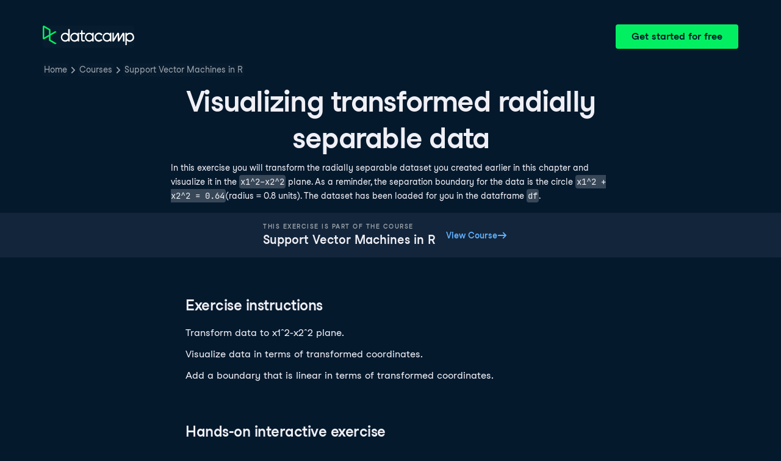

--- FILE ---
content_type: text/html; charset=utf-8
request_url: https://campus.datacamp.com/courses/support-vector-machines-in-r/polynomial-kernels?ex=8
body_size: 25133
content:
<!DOCTYPE html><html lang="en"><head><meta charSet="utf-8"/><meta name="viewport" content="width=device-width"/><title>Visualizing transformed radially separable data | R</title><meta content="Here is an example of Visualizing transformed radially separable data: In this exercise you will transform the radially separable dataset you created earlier in this chapter and visualize it in the x1^2-x2^2 plane" name="description"/><link href="https://campus.datacamp.com/courses/support-vector-machines-in-r/polynomial-kernels?ex=8" rel="canonical"/><link href="https://campus.datacamp.com/courses/support-vector-machines-in-r/polynomial-kernels?ex=8" hrefLang="x-default" rel="alternate"/><link href="https://campus.datacamp.com/courses/support-vector-machines-in-r/polynomial-kernels?ex=8" hrefLang="en" rel="alternate"/><link href="https://campus.datacamp.com/fr/courses/support-vector-machines-in-r/polynomial-kernels?ex=8" hrefLang="fr" rel="alternate"/><script type="application/ld+json">{&quot;@context&quot;:&quot;https://schema.org&quot;,&quot;@type&quot;:&quot;BreadcrumbList&quot;,&quot;itemListElement&quot;:[{&quot;@type&quot;:&quot;ListItem&quot;,&quot;item&quot;:&quot;https://www.datacamp.com&quot;,&quot;name&quot;:&quot;Home&quot;,&quot;position&quot;:1},{&quot;@type&quot;:&quot;ListItem&quot;,&quot;item&quot;:&quot;https://www.datacamp.com/courses-all&quot;,&quot;name&quot;:&quot;Courses&quot;,&quot;position&quot;:2},{&quot;@type&quot;:&quot;ListItem&quot;,&quot;item&quot;:&quot;https://www.datacamp.com/courses/support-vector-machines-in-r&quot;,&quot;name&quot;:&quot;Support Vector Machines in R&quot;,&quot;position&quot;:3}]}</script><meta name="next-head-count" content="9"/><link as="font" crossorigin="anonymous" href="https://dcmfe.datacamp.com/assets/fonts/StudioFeixenSansRegular-english-v2.woff2" rel="preload" type="font/woff2"/><link as="font" crossorigin="anonymous" href="https://dcmfe.datacamp.com/assets/fonts/StudioFeixenSans-Semibold-english.woff2" rel="preload" type="font/woff2"/><link href="https://dcmfe.datacamp.com/assets/favicon.ico" rel="icon"/><link rel="preload" href="/_next/static/css/7e8383ad2d51100c.css" as="style"/><link rel="stylesheet" href="/_next/static/css/7e8383ad2d51100c.css" data-n-g=""/><noscript data-n-css=""></noscript><script defer="" nomodule="" src="/_next/static/chunks/polyfills-42372ed130431b0a.js"></script><script src="/_next/static/chunks/webpack-5b9eae0eeb3a0c20.js" defer=""></script><script src="/_next/static/chunks/framework-e952fed463eb8e34.js" defer=""></script><script src="/_next/static/chunks/main-5cc7b96eaf62efdd.js" defer=""></script><script src="/_next/static/chunks/pages/_app-a2d7b8297e5d31e9.js" defer=""></script><script src="/_next/static/chunks/5c0b189e-cee1fb1231bc8d86.js" defer=""></script><script src="/_next/static/chunks/883-e81ea3c084b8cb9e.js" defer=""></script><script src="/_next/static/chunks/827-5265c1ad0c5de802.js" defer=""></script><script src="/_next/static/chunks/416-e05cd4117ae81703.js" defer=""></script><script src="/_next/static/chunks/pages/courses/%5BcourseSlug%5D/%5BchapterSlug%5D-d2952d2efbc7d0b0.js" defer=""></script><script src="/_next/static/7E_enI5DbKSNGAP5vrCCM/_buildManifest.js" defer=""></script><script src="/_next/static/7E_enI5DbKSNGAP5vrCCM/_ssgManifest.js" defer=""></script></head><style data-emotion="css 8wqjsy">.css-8wqjsy{background-color:#05192D;margin:0;}</style><body class="css-8wqjsy"><div id="__next"><header><style data-emotion="css 1x0omrw">.css-1x0omrw{-webkit-print-color-scheme:dark;color-scheme:dark;--wf-bg--active:rgba(255, 255, 255, 0.1);--wf-bg--contrast:#213147;--wf-bg--contrast-inverse:#FFFFFF;--wf-bg--focus:rgba(255, 255, 255, 0.06);--wf-bg--hover:rgba(255, 255, 255, 0.06);--wf-bg--hover-strong:rgba(255, 255, 255, 0.2);--wf-bg--hover-strong-inverse:rgba(48, 57, 105, 0.1);--wf-bg--main:#05192D;--wf-bg--overlay:rgba(5, 25, 45, 0.7);--wf-bg--secondary:#13253A;--wf-bg--tertiary:#000820;--wf-bg--transparent:rgba(255, 255, 255, 0.2);--wf-bg--transparent-inverse:rgba(48, 57, 105, 0.1);--wf-blue--darker:#257DFE;--wf-blue--lighter:#72E5FE;--wf-blue--main:#5EB1FF;--wf-blue--text:#5EB1FF;--wf-blue--text-on-color:#05192D;--wf-blue--transparent:rgba(37, 125, 254, 0.15);--wf-border-color--focus-outline:#257DFE;--wf-border-color--interactive:rgba(255, 255, 255, 0.6);--wf-border-color--main:rgba(255, 255, 255, 0.15);--wf-border-color--strong:rgba(255, 255, 255, 0.3);--wf-box-shadow--medium:0px 3px 10px -1px rgba(0, 8, 32, 0.8);--wf-box-shadow--thick:0px 5px 15px -1px rgba(0, 8, 32, 0.8);--wf-box-shadow--thin:0px 0px 3px 0px rgba(0, 8, 32, 0.8);--wf-box-shadow--xthick:0px 8px 20px -4px rgba(0, 8, 32, 0.8);--wf-brand--darker:#00C74E;--wf-brand--lighter:#65FF8F;--wf-brand--main:#03EF62;--wf-brand--text:#FFFFFF;--wf-brand--text-on-color:#05192D;--wf-brand--text-subtle:rgba(255, 255, 255, 0.6);--wf-error--darker:#BE2705;--wf-error--lighter:#FF6752;--wf-error--main:#DD3400;--wf-error--text:#FF6752;--wf-error--text-on-color:#FFFFFF;--wf-error--transparent:rgba(255, 73, 48, 0.2);--wf-green--darker:#00C74E;--wf-green--lighter:#65FF8F;--wf-green--main:#03EF62;--wf-green--text:#03EF62;--wf-green--text-on-color:#05192D;--wf-green--transparent:rgba(101, 255, 143, 0.2);--wf-grey--darker:#E1E1E8;--wf-grey--lighter:#EFEFF5;--wf-grey--main:#E8E8EE;--wf-grey--subtler:#F7F7FC;--wf-grey--text:#F7F7FC;--wf-grey--text-on-color:#05192D;--wf-grey--transparent:rgba(255, 255, 255, 0.1);--wf-info--darker:#257DFE;--wf-info--lighter:#72E5FE;--wf-info--main:#5EB1FF;--wf-info--text:#5EB1FF;--wf-info--text-on-color:#05192D;--wf-info--transparent:rgba(94, 177, 225, 0.2);--wf-navy--darker:#000820;--wf-navy--lighter:#13253A;--wf-navy--main:#05192D;--wf-navy--subtler:#213147;--wf-navy--text:#213147;--wf-navy--text-on-color:#FFFFFF;--wf-navy--transparent:rgba(5, 25, 45, 0.1);--wf-orange--darker:#D87300;--wf-orange--lighter:#FFBC4B;--wf-orange--main:#FF931E;--wf-orange--text:#FF931E;--wf-orange--text-on-color:#05192D;--wf-orange--transparent:rgba(255, 147, 30, 0.2);--wf-pink--darker:#DC4D8B;--wf-pink--lighter:#FF95CF;--wf-pink--main:#FF80B4;--wf-pink--text:#FF80B4;--wf-pink--text-on-color:#05192D;--wf-pink--transparent:rgba(220, 77, 139, 0.2);--wf-purple--darker:#5646A5;--wf-purple--lighter:#B08EFF;--wf-purple--main:#7933FF;--wf-purple--text:#B08EFF;--wf-purple--text-on-color:#FFFFFF;--wf-purple--transparent:rgba(121, 51, 255, 0.18);--wf-red--darker:#BE2705;--wf-red--lighter:#FF6752;--wf-red--main:#DD3400;--wf-red--text:#FF6752;--wf-red--text-on-color:#FFFFFF;--wf-red--transparent:rgba(190, 39, 5, 0.16);--wf-success--darker:#00C74E;--wf-success--lighter:#65FF8F;--wf-success--main:#03EF62;--wf-success--text:#03EF62;--wf-success--text-on-color:#05192D;--wf-success--transparent:rgba(3, 239, 98, 0.2);--wf-text--inverse:#05192D;--wf-text--inverse-subtle:#5D6A77;--wf-text--link:#5EB1FF;--wf-text--main:#EFEFF5;--wf-text--secondary:#E1E1E8;--wf-text--subtle:#9BA3AB;--wf-transparent-grey--darker:rgba(255, 255, 255, 0.3);--wf-transparent-grey--lighter:rgba(255, 255, 255, 0.15);--wf-transparent-grey--main:rgba(255, 255, 255, 0.2);--wf-transparent-grey--subtler:rgba(255, 255, 255, 0.1);--wf-transparent-grey--text:#E1E1E8;--wf-transparent-grey--text-on-color:#FFFFFF;--wf-upgrade--darker:#5646A5;--wf-upgrade--lighter:#B08EFF;--wf-upgrade--main:#7933FF;--wf-upgrade--text:#B08EFF;--wf-upgrade--text-on-color:#FFFFFF;--wf-upgrade--transparent:rgba(121, 51, 255, 0.2);--wf-warning--darker:#D87300;--wf-warning--lighter:#FFBC4B;--wf-warning--main:#FF931E;--wf-warning--text:#FF931E;--wf-warning--text-on-color:#05192D;--wf-warning--transparent:rgba(255, 188, 75, 0.2);--wf-white--main:#FFFFFF;--wf-white--text:#FFFFFF;--wf-white--text-on-color:#05192D;--wf-white--transparent:rgba(255, 255, 255, 0.2);--wf-yellow--darker:#CFA600;--wf-yellow--lighter:#FFEC3C;--wf-yellow--main:#FCCE0D;--wf-yellow--text:#FCCE0D;--wf-yellow--text-on-color:#05192D;--wf-yellow--transparent:rgba(252, 206, 13, 0.18);-webkit-align-items:center;-webkit-box-align:center;-ms-flex-align:center;align-items:center;-webkit-box-flex-wrap:nowrap;-webkit-flex-wrap:nowrap;-ms-flex-wrap:nowrap;flex-wrap:nowrap;left:16px;position:absolute;right:16px;top:16px;}@media screen and (min-width: 820px){.css-1x0omrw{left:70px;right:70px;top:40px;}}</style><div class="header css-1x0omrw"><style data-emotion="css 15jescj">.css-15jescj{-webkit-align-items:center;-webkit-box-align:center;-ms-flex-align:center;align-items:center;display:-webkit-box;display:-webkit-flex;display:-ms-flexbox;display:flex;-webkit-box-flex-wrap:nowrap;-webkit-flex-wrap:nowrap;-ms-flex-wrap:nowrap;flex-wrap:nowrap;-webkit-box-pack:justify;-webkit-justify-content:space-between;justify-content:space-between;}</style><div class="css-15jescj"><style data-emotion="css t3io8q">.css-t3io8q{-webkit-align-items:baseline;-webkit-box-align:baseline;-ms-flex-align:baseline;align-items:baseline;background-color:rgba(255, 255, 255, 0.01);border-radius:4px;-webkit-box-decoration-break:clone;box-decoration-break:clone;color:var(--wf-text--link, #0065D1);display:-webkit-inline-box;display:-webkit-inline-flex;display:-ms-inline-flexbox;display:inline-flex;font-family:Studio-Feixen-Sans,Arial,sans-serif;font-size:inherit;font-weight:800;line-height:inherit;outline:0;-webkit-text-decoration:underline;text-decoration:underline;text-decoration-color:transparent;text-decoration-thickness:1.25px;-webkit-transition:box-shadow 125ms ease-out,background-color 125ms ease-out,text-decoration-color 125ms ease-out;transition:box-shadow 125ms ease-out,background-color 125ms ease-out,text-decoration-color 125ms ease-out;}.css-t3io8q:hover{background-color:var(--wf-bg--hover, rgba(48, 57, 105, 0.06));}.css-t3io8q:hover{box-shadow:0 0 0 2px var(--wf-bg--hover, rgba(48, 57, 105, 0.06));text-decoration-color:var(--wf-text--link, #0065D1);}</style><a data-waffles-component="link" data-trackid="campus-landing-pages-header-logo" href="https://www.datacamp.com" class="css-t3io8q"><span class="css-0"><style data-emotion="css 1nbic85">.css-1nbic85{width:150px;}</style><style data-emotion="css gkp052">.css-gkp052{width:150px;}</style><svg data-waffles-component="brand" viewBox="0 0 173 36" xml:space="preserve" xmlns="http://www.w3.org/2000/svg" class="css-gkp052"><path clip-rule="evenodd" d="M42.56 27.099a5.694 5.694 0 1 1 0-11.387 5.694 5.694 0 0 1 0 11.387zm5.704-20.622v8.853a8.335 8.335 0 1 0 0 12.149v1.835h2.632V6.477h-2.632zm73.28 20.622a5.694 5.694 0 1 1 0-11.387 5.694 5.694 0 0 1 0 11.387zm8.333-5.694v-8.246h-2.631v2.171a8.334 8.334 0 0 0-11.66.243 8.333 8.333 0 0 0 0 11.663 8.334 8.334 0 0 0 11.66.243v1.835h2.632v-7.909h-.001zm20.987-7.634a1.294 1.294 0 0 1 1.109-.622h.507c1.075 0 1.947.872 1.947 1.947v14.218h-2.686V17.269c-1.239 2-5.674 9.25-7.003 11.424a1.299 1.299 0 0 1-1.108.621h-.548a1.298 1.298 0 0 1-1.298-1.298V17.238a1886.566 1886.566 0 0 0-7.31 11.954l-.074.122h-2.574v-16.16h2.684v.034l-.062 11.147 6.438-10.56a1.3 1.3 0 0 1 1.109-.622h.511c1.073 0 1.944.869 1.947 1.942 0 2.971.014 8.382.014 9.17l6.397-10.494zm-37.92 12.541a8.33 8.33 0 1 1-9.05-12.906 8.332 8.332 0 0 1 9.26 3.403l-2.524 1.312a5.533 5.533 0 1 0-.379 6.879l2.693 1.312zm51.542.8a5.694 5.694 0 0 1-5.68-5.352v-.682a5.695 5.695 0 1 1 5.684 6.035l-.004-.001zm.004-14.026a8.3 8.3 0 0 0-5.684 2.24v-2.168h-2.632V35.91h2.632v-8.4a8.331 8.331 0 0 0 10.017 1.025 8.331 8.331 0 0 0-4.333-15.45v.001zM75.277 15.68v9.938c0 .589.478 1.067 1.067 1.067h3.064v2.629h-3.062a3.7 3.7 0 0 1-3.696-3.696l-.01-9.938h-2.838v-2.56h2.838V8.702h2.635v4.427h4.672v2.55h-4.67v.001zm12.757 11.418a5.694 5.694 0 1 1 0-11.389 5.694 5.694 0 0 1 0 11.389zm5.702-13.941v2.173a8.335 8.335 0 1 0 0 12.149v1.835h2.632v-16.16l-2.632.003zM60.285 27.099a5.694 5.694 0 1 1 0-11.387 5.694 5.694 0 0 1 0 11.387zm5.702-13.941v2.171a8.335 8.335 0 1 0 0 12.149v1.835h2.63v-16.16l-2.63.005z" fill="var(--wf-brand--text, #05192D)" fill-rule="evenodd"></path><path clip-rule="evenodd" d="M11.699 8.514v8.333L2.858 21.89V3.44l8.841 5.074zm2.861 17.507v-7.51l11.84-6.757-2.88-1.65-8.96 5.112V7.68a1.442 1.442 0 0 0-.718-1.242L3.056.256C3.027.238 2.998.224 2.97.21A2.064 2.064 0 0 0 0 2.07v21.184a2.067 2.067 0 0 0 2.971 1.865l.082-.042 8.64-4.933v6.72c.002.513.277.987.722 1.243L23.502 34.4l2.88-1.651-11.822-6.728z" fill="var(--wf-brand--main, #03EF62)" fill-rule="evenodd"></path></svg></span></a><style data-emotion="css 1fzkik5">.css-1fzkik5{height:36px;}</style><style data-emotion="css 1fvjunl">.css-1fvjunl{-webkit-align-items:center;-webkit-box-align:center;-ms-flex-align:center;align-items:center;border-color:transparent;border-radius:4px;border-style:solid;border-width:2px;cursor:pointer;display:-webkit-inline-box;display:-webkit-inline-flex;display:-ms-inline-flexbox;display:inline-flex;-webkit-flex-direction:column;-ms-flex-direction:column;flex-direction:column;-webkit-flex-shrink:0;-ms-flex-negative:0;flex-shrink:0;font-family:Studio-Feixen-Sans,Arial,sans-serif;font-weight:800;-webkit-box-pack:center;-ms-flex-pack:center;-webkit-justify-content:center;justify-content:center;line-height:1;margin:0;outline:0;padding:0;position:relative;-webkit-text-decoration:none;text-decoration:none;-webkit-transition:background-color 125ms ease-out;transition:background-color 125ms ease-out;-webkit-user-select:none;-moz-user-select:none;-ms-user-select:none;user-select:none;vertical-align:middle;z-index:0;background-color:var(--wf-brand--main, #03EF62);color:var(--wf-brand--text-on-color, #05192D);font-size:16px;height:48px;min-width:48px;width:auto;padding-left:24px;padding-right:24px;height:36px;}.css-1fvjunl::before{border-radius:2px;content:"";display:block;height:100%;inset:0;position:absolute;width:100%;z-index:0;}.css-1fvjunl:active{background-color:var(--wf-brand--main, #03EF62);}.css-1fvjunl:disabled{cursor:default;opacity:0.4;pointer-events:none;}.css-1fvjunl:hover{border-color:var(--wf-bg--hover-strong, rgba(48, 57, 105, 0.1));}.css-1fvjunl:hover::before{background-color:var(--wf-bg--hover-strong, rgba(48, 57, 105, 0.1));}.css-1fvjunl >*{z-index:1;}</style><a data-waffles-component="button" data-trackid="campus-landing-pages-header-cta" href="https://www.datacamp.com/users/sign_up" class="css-1fvjunl"><style data-emotion="css 61bni1">.css-61bni1{-webkit-align-items:center;-webkit-box-align:center;-ms-flex-align:center;align-items:center;display:-webkit-box;display:-webkit-flex;display:-ms-flexbox;display:flex;height:100%;gap:8px;}</style><span class="css-61bni1"><style data-emotion="css 1t4r8am">@media screen and (min-width: 480px){.css-1t4r8am{display:none;}}</style><span class="css-1t4r8am">Get started</span><style data-emotion="css ewhlv1">.css-ewhlv1{display:none;}@media screen and (min-width: 480px){.css-ewhlv1{display:inline;}}</style><span class="css-ewhlv1">Get started for free</span></span></a></div><style data-emotion="css 19n8dai">.css-19n8dai{padding-top:24px;}</style><div class="css-19n8dai"><style data-emotion="css 1uawkex">.css-1uawkex{display:-webkit-box;display:-webkit-flex;display:-ms-flexbox;display:flex;-webkit-flex-direction:row;-ms-flex-direction:row;flex-direction:row;overflow:hidden;width:100%;}</style><nav data-waffles-component="breadcrumbs" class="css-1uawkex"><style data-emotion="css 1wycpmt">.css-1wycpmt{color:var(--wf-text--subtle, #5D6A77);display:-webkit-box;display:-webkit-flex;display:-ms-flexbox;display:flex;font-family:Studio-Feixen-Sans,Arial,sans-serif;font-size:14px;list-style:none;margin:0;max-width:inherit;overflow:hidden;padding:0;text-overflow:ellipsis;}</style><ol class="css-1wycpmt"><style data-emotion="css 1caraig">.css-1caraig{-webkit-align-items:center;-webkit-box-align:center;-ms-flex-align:center;align-items:center;border-radius:4px;display:-webkit-inline-box;display:-webkit-inline-flex;display:-ms-inline-flexbox;display:inline-flex;-webkit-flex-direction:row;-ms-flex-direction:row;flex-direction:row;gap:8px;}.css-1caraig:last-of-type>svg{display:none;}.css-1caraig:not(:first-of-type, :last-of-type, :has([aria-haspopup="menu"])),.css-1caraig:has([aria-haspopup="menu"])~:last-of-type{min-width:24px;overflow:hidden;text-overflow:ellipsis;white-space:nowrap;}</style><li data-testid="breadcrumb-item" title="Home" class="css-1caraig"><style data-emotion="css r7x9pg">.css-r7x9pg{-webkit-align-items:baseline;-webkit-box-align:baseline;-ms-flex-align:baseline;align-items:baseline;background-color:rgba(255, 255, 255, 0.01);border-radius:4px;-webkit-box-decoration-break:clone;box-decoration-break:clone;color:var(--wf-text--link, #0065D1);display:-webkit-inline-box;display:-webkit-inline-flex;display:-ms-inline-flexbox;display:inline-flex;font-family:Studio-Feixen-Sans,Arial,sans-serif;font-size:inherit;font-weight:800;line-height:inherit;outline:0;-webkit-text-decoration:underline;text-decoration:underline;text-decoration-color:transparent;text-decoration-thickness:1.25px;-webkit-transition:box-shadow 125ms ease-out,background-color 125ms ease-out,text-decoration-color 125ms ease-out;transition:box-shadow 125ms ease-out,background-color 125ms ease-out,text-decoration-color 125ms ease-out;color:var(--wf-text--subtle, #5D6A77);font-weight:400;line-height:1.5;overflow:hidden;padding:0 2px;-webkit-text-decoration:none;text-decoration:none;text-overflow:ellipsis;vertical-align:baseline;white-space:nowrap;width:inherit;}.css-r7x9pg:hover{background-color:var(--wf-bg--hover, rgba(48, 57, 105, 0.06));}.css-r7x9pg:hover{background-color:var(--wf-bg--hover, rgba(48, 57, 105, 0.06));box-shadow:0 0 0 2px var(--wf-bg--hover, rgba(48, 57, 105, 0.06));cursor:pointer;-webkit-text-decoration:underline;text-decoration:underline;}</style><a data-trackid="campus-landing-pages-breadcrumb-home" href="https://www.datacamp.com" class="css-r7x9pg">Home</a><style data-emotion="css 6su6fj">.css-6su6fj{-webkit-flex-shrink:0;-ms-flex-negative:0;flex-shrink:0;}</style><style data-emotion="css mgbrfe">.css-mgbrfe{-webkit-flex-shrink:0;-ms-flex-negative:0;flex-shrink:0;-webkit-flex-shrink:0;-ms-flex-negative:0;flex-shrink:0;}</style><svg aria-hidden="true" data-waffles-component="icon" height="16" width="16" viewBox="0 0 18 18" class="css-mgbrfe"><path fill="currentColor" d="m12.155 9.756-4.947 4.95a1 1 0 1 1-1.415-1.415l4.291-4.294-4.279-4.293a.998.998 0 0 1 .003-1.413 1.001 1.001 0 0 1 1.415.003l4.986 5.002a.998.998 0 0 1-.054 1.46Z"></path></svg></li><li data-testid="breadcrumb-item" title="Courses" class="css-1caraig"><a data-trackid="campus-landing-pages-breadcrumb-courses" href="https://www.datacamp.com/courses-all" class="css-r7x9pg">Courses</a><svg aria-hidden="true" data-waffles-component="icon" height="16" width="16" viewBox="0 0 18 18" class="css-mgbrfe"><path fill="currentColor" d="m12.155 9.756-4.947 4.95a1 1 0 1 1-1.415-1.415l4.291-4.294-4.279-4.293a.998.998 0 0 1 .003-1.413 1.001 1.001 0 0 1 1.415.003l4.986 5.002a.998.998 0 0 1-.054 1.46Z"></path></svg></li><li data-testid="breadcrumb-item" title="Support Vector Machines in R" class="css-1caraig"><a data-trackid="campus-landing-pages-breadcrumb-courses-support-vector-machines-in-r" href="https://www.datacamp.com/courses/support-vector-machines-in-r" class="css-r7x9pg">Support Vector Machines in R</a><svg aria-hidden="true" data-waffles-component="icon" height="16" width="16" viewBox="0 0 18 18" class="css-mgbrfe"><path fill="currentColor" d="m12.155 9.756-4.947 4.95a1 1 0 1 1-1.415-1.415l4.291-4.294-4.279-4.293a.998.998 0 0 1 .003-1.413 1.001 1.001 0 0 1 1.415.003l4.986 5.002a.998.998 0 0 1-.054 1.46Z"></path></svg></li></ol></nav></div></div></header><style data-emotion="css 14nkfzi">.css-14nkfzi{-webkit-print-color-scheme:dark;color-scheme:dark;--wf-bg--active:rgba(255, 255, 255, 0.1);--wf-bg--contrast:#213147;--wf-bg--contrast-inverse:#FFFFFF;--wf-bg--focus:rgba(255, 255, 255, 0.06);--wf-bg--hover:rgba(255, 255, 255, 0.06);--wf-bg--hover-strong:rgba(255, 255, 255, 0.2);--wf-bg--hover-strong-inverse:rgba(48, 57, 105, 0.1);--wf-bg--main:#05192D;--wf-bg--overlay:rgba(5, 25, 45, 0.7);--wf-bg--secondary:#13253A;--wf-bg--tertiary:#000820;--wf-bg--transparent:rgba(255, 255, 255, 0.2);--wf-bg--transparent-inverse:rgba(48, 57, 105, 0.1);--wf-blue--darker:#257DFE;--wf-blue--lighter:#72E5FE;--wf-blue--main:#5EB1FF;--wf-blue--text:#5EB1FF;--wf-blue--text-on-color:#05192D;--wf-blue--transparent:rgba(37, 125, 254, 0.15);--wf-border-color--focus-outline:#257DFE;--wf-border-color--interactive:rgba(255, 255, 255, 0.6);--wf-border-color--main:rgba(255, 255, 255, 0.15);--wf-border-color--strong:rgba(255, 255, 255, 0.3);--wf-box-shadow--medium:0px 3px 10px -1px rgba(0, 8, 32, 0.8);--wf-box-shadow--thick:0px 5px 15px -1px rgba(0, 8, 32, 0.8);--wf-box-shadow--thin:0px 0px 3px 0px rgba(0, 8, 32, 0.8);--wf-box-shadow--xthick:0px 8px 20px -4px rgba(0, 8, 32, 0.8);--wf-brand--darker:#00C74E;--wf-brand--lighter:#65FF8F;--wf-brand--main:#03EF62;--wf-brand--text:#FFFFFF;--wf-brand--text-on-color:#05192D;--wf-brand--text-subtle:rgba(255, 255, 255, 0.6);--wf-error--darker:#BE2705;--wf-error--lighter:#FF6752;--wf-error--main:#DD3400;--wf-error--text:#FF6752;--wf-error--text-on-color:#FFFFFF;--wf-error--transparent:rgba(255, 73, 48, 0.2);--wf-green--darker:#00C74E;--wf-green--lighter:#65FF8F;--wf-green--main:#03EF62;--wf-green--text:#03EF62;--wf-green--text-on-color:#05192D;--wf-green--transparent:rgba(101, 255, 143, 0.2);--wf-grey--darker:#E1E1E8;--wf-grey--lighter:#EFEFF5;--wf-grey--main:#E8E8EE;--wf-grey--subtler:#F7F7FC;--wf-grey--text:#F7F7FC;--wf-grey--text-on-color:#05192D;--wf-grey--transparent:rgba(255, 255, 255, 0.1);--wf-info--darker:#257DFE;--wf-info--lighter:#72E5FE;--wf-info--main:#5EB1FF;--wf-info--text:#5EB1FF;--wf-info--text-on-color:#05192D;--wf-info--transparent:rgba(94, 177, 225, 0.2);--wf-navy--darker:#000820;--wf-navy--lighter:#13253A;--wf-navy--main:#05192D;--wf-navy--subtler:#213147;--wf-navy--text:#213147;--wf-navy--text-on-color:#FFFFFF;--wf-navy--transparent:rgba(5, 25, 45, 0.1);--wf-orange--darker:#D87300;--wf-orange--lighter:#FFBC4B;--wf-orange--main:#FF931E;--wf-orange--text:#FF931E;--wf-orange--text-on-color:#05192D;--wf-orange--transparent:rgba(255, 147, 30, 0.2);--wf-pink--darker:#DC4D8B;--wf-pink--lighter:#FF95CF;--wf-pink--main:#FF80B4;--wf-pink--text:#FF80B4;--wf-pink--text-on-color:#05192D;--wf-pink--transparent:rgba(220, 77, 139, 0.2);--wf-purple--darker:#5646A5;--wf-purple--lighter:#B08EFF;--wf-purple--main:#7933FF;--wf-purple--text:#B08EFF;--wf-purple--text-on-color:#FFFFFF;--wf-purple--transparent:rgba(121, 51, 255, 0.18);--wf-red--darker:#BE2705;--wf-red--lighter:#FF6752;--wf-red--main:#DD3400;--wf-red--text:#FF6752;--wf-red--text-on-color:#FFFFFF;--wf-red--transparent:rgba(190, 39, 5, 0.16);--wf-success--darker:#00C74E;--wf-success--lighter:#65FF8F;--wf-success--main:#03EF62;--wf-success--text:#03EF62;--wf-success--text-on-color:#05192D;--wf-success--transparent:rgba(3, 239, 98, 0.2);--wf-text--inverse:#05192D;--wf-text--inverse-subtle:#5D6A77;--wf-text--link:#5EB1FF;--wf-text--main:#EFEFF5;--wf-text--secondary:#E1E1E8;--wf-text--subtle:#9BA3AB;--wf-transparent-grey--darker:rgba(255, 255, 255, 0.3);--wf-transparent-grey--lighter:rgba(255, 255, 255, 0.15);--wf-transparent-grey--main:rgba(255, 255, 255, 0.2);--wf-transparent-grey--subtler:rgba(255, 255, 255, 0.1);--wf-transparent-grey--text:#E1E1E8;--wf-transparent-grey--text-on-color:#FFFFFF;--wf-upgrade--darker:#5646A5;--wf-upgrade--lighter:#B08EFF;--wf-upgrade--main:#7933FF;--wf-upgrade--text:#B08EFF;--wf-upgrade--text-on-color:#FFFFFF;--wf-upgrade--transparent:rgba(121, 51, 255, 0.2);--wf-warning--darker:#D87300;--wf-warning--lighter:#FFBC4B;--wf-warning--main:#FF931E;--wf-warning--text:#FF931E;--wf-warning--text-on-color:#05192D;--wf-warning--transparent:rgba(255, 188, 75, 0.2);--wf-white--main:#FFFFFF;--wf-white--text:#FFFFFF;--wf-white--text-on-color:#05192D;--wf-white--transparent:rgba(255, 255, 255, 0.2);--wf-yellow--darker:#CFA600;--wf-yellow--lighter:#FFEC3C;--wf-yellow--main:#FCCE0D;--wf-yellow--text:#FCCE0D;--wf-yellow--text-on-color:#05192D;--wf-yellow--transparent:rgba(252, 206, 13, 0.18);-webkit-align-items:center;-webkit-box-align:center;-ms-flex-align:center;align-items:center;background-color:#05192D;display:-webkit-box;display:-webkit-flex;display:-ms-flexbox;display:flex;-webkit-flex-direction:column;-ms-flex-direction:column;flex-direction:column;margin:0;padding-top:120px;}</style><main class="css-14nkfzi"><style data-emotion="css hpagge">.css-hpagge{-webkit-align-items:center;-webkit-box-align:center;-ms-flex-align:center;align-items:center;box-sizing:border-box;display:-webkit-box;display:-webkit-flex;display:-ms-flexbox;display:flex;-webkit-flex-direction:column;-ms-flex-direction:column;flex-direction:column;max-width:820px;padding:16px 8px;width:100%;}</style><div class="css-hpagge"><style data-emotion="css xi606m">.css-xi606m{text-align:center;}</style><style data-emotion="css 18dy91z">.css-18dy91z{font-size:var(--wf-display--xlarge, 48px);letter-spacing:-1.75px;text-align:center;}</style><style data-emotion="css w2jrw3">.css-w2jrw3{font-weight:800;line-height:1.25;margin-bottom:8px;font-size:18px;font-size:var(--wf-display--xlarge, 48px);letter-spacing:-1.75px;text-align:center;}</style><style data-emotion="css xqkllc">.css-xqkllc{color:var(--wf-text--main, #05192D);font-family:Studio-Feixen-Sans,Arial,sans-serif;font-weight:400;line-height:1.5;margin:0;padding:0;font-size:14px;font-weight:800;line-height:1.25;margin-bottom:8px;font-size:18px;font-size:var(--wf-display--xlarge, 48px);letter-spacing:-1.75px;text-align:center;}</style><h1 data-waffles-component="display" class="css-xqkllc">Visualizing transformed radially separable data</h1><style data-emotion="css 1dq0w1w">.css-1dq0w1w{color:#EFEFF5;font-family:Studio-Feixen-Sans,Arial,sans-serif;font-size:14px;line-height:1.7;max-width:720px;text-align:left;}.css-1dq0w1w code{background-color:rgba(255, 255, 255, 0.2);border-radius:4px;font-family:JetBrainsMonoNL,Menlo,Monaco,'Courier New',monospace;padding:2px;}.css-1dq0w1w img{max-width:100%;}.css-1dq0w1w li:not(:last-child){margin-bottom:8px;}.css-1dq0w1w pre code{display:block;overflow-x:auto;padding:14px;}.css-1dq0w1w ul{margin:0;}</style><div class="css-1dq0w1w"><p>In this exercise you will transform the radially separable dataset you created earlier in this chapter and visualize it in the <code>x1^2-x2^2</code> plane. As a reminder, the separation boundary for the data is the circle <code>x1^2 + x2^2 = 0.64</code>(radius = 0.8 units). The dataset has been loaded for you in the dataframe <code>df</code>.</p></div></div><style data-emotion="css lxza15">.css-lxza15{-webkit-align-items:center;-webkit-box-align:center;-ms-flex-align:center;align-items:center;display:-webkit-box;display:-webkit-flex;display:-ms-flexbox;display:flex;gap:16px;width:100%;}</style><div class="css-lxza15"><style data-emotion="css dn84u7">.css-dn84u7{-webkit-align-items:center;-webkit-box-align:center;-ms-flex-align:center;align-items:center;background-color:#13253A;box-sizing:border-box;display:-webkit-box;display:-webkit-flex;display:-ms-flexbox;display:flex;-webkit-flex-direction:column;-ms-flex-direction:column;flex-direction:column;height:-webkit-max-content;height:-moz-max-content;height:max-content;-webkit-box-pack:center;-ms-flex-pack:center;-webkit-justify-content:center;justify-content:center;padding:16px;text-align:center;width:100%;}@media screen and (min-width: 480px){.css-dn84u7{-webkit-flex-direction:row;-ms-flex-direction:row;flex-direction:row;gap:64px;text-align:left;}}</style><div class="css-dn84u7"><div><style data-emotion="css neg049">.css-neg049{color:#9BA3AB;padding-bottom:4px;}</style><style data-emotion="css 1hagvo7">.css-1hagvo7{font-weight:800;letter-spacing:1.5px;line-height:1.25;text-transform:uppercase;color:var(--wf-text--main, #05192D);font-size:10px;color:#9BA3AB;padding-bottom:4px;}</style><style data-emotion="css o1u8bo">.css-o1u8bo{color:var(--wf-text--main, #05192D);font-family:Studio-Feixen-Sans,Arial,sans-serif;font-weight:400;line-height:1.5;margin:0;padding:0;font-size:14px;font-weight:800;letter-spacing:1.5px;line-height:1.25;text-transform:uppercase;color:var(--wf-text--main, #05192D);font-size:10px;color:#9BA3AB;padding-bottom:4px;}</style><p data-waffles-component="chapeau" class="css-o1u8bo">This exercise is part of the course</p> <style data-emotion="css 1uk1gs8">.css-1uk1gs8{margin:0;}</style><style data-emotion="css 1whrvpd">.css-1whrvpd{font-weight:800;line-height:1.25;margin-bottom:8px;font-size:20px;margin:0;}</style><style data-emotion="css 1v7sr0c">.css-1v7sr0c{color:var(--wf-text--main, #05192D);font-family:Studio-Feixen-Sans,Arial,sans-serif;font-weight:400;line-height:1.5;margin:0;padding:0;font-size:14px;font-weight:800;line-height:1.25;margin-bottom:8px;font-size:20px;margin:0;}</style><h2 data-waffles-component="heading" class="css-1v7sr0c">Support Vector Machines in R</h2></div><style data-emotion="css 8pksci">.css-8pksci{-webkit-align-items:center;-webkit-box-align:center;-ms-flex-align:center;align-items:center;border-color:transparent;border-radius:4px;border-style:solid;border-width:2px;cursor:pointer;display:-webkit-inline-box;display:-webkit-inline-flex;display:-ms-inline-flexbox;display:inline-flex;-webkit-flex-direction:column;-ms-flex-direction:column;flex-direction:column;-webkit-flex-shrink:0;-ms-flex-negative:0;flex-shrink:0;font-family:Studio-Feixen-Sans,Arial,sans-serif;font-weight:800;-webkit-box-pack:center;-ms-flex-pack:center;-webkit-justify-content:center;justify-content:center;line-height:1;margin:0;outline:0;padding:0;position:relative;-webkit-text-decoration:none;text-decoration:none;-webkit-transition:background-color 125ms ease-out;transition:background-color 125ms ease-out;-webkit-user-select:none;-moz-user-select:none;-ms-user-select:none;user-select:none;vertical-align:middle;z-index:0;background-color:transparent;color:var(--wf-text--link, #0065D1);font-size:var(--wf-button--medium, 14px);height:36px;min-width:36px;width:auto;padding-left:16px;padding-right:16px;}.css-8pksci::before{border-radius:2px;content:"";display:block;height:100%;inset:0;position:absolute;width:100%;z-index:0;}.css-8pksci:active{background-color:transparent;}.css-8pksci:disabled{cursor:default;opacity:0.4;pointer-events:none;}.css-8pksci:hover{border-color:var(--wf-bg--hover, rgba(48, 57, 105, 0.06));}.css-8pksci:hover::before{background-color:var(--wf-bg--hover, rgba(48, 57, 105, 0.06));}.css-8pksci >*{z-index:1;}</style><a data-waffles-component="button" data-trackid="campus-landing-pages-part-of-course" href="https://www.datacamp.com/courses/support-vector-machines-in-r" class="css-8pksci"><style data-emotion="css 61bni1">.css-61bni1{-webkit-align-items:center;-webkit-box-align:center;-ms-flex-align:center;align-items:center;display:-webkit-box;display:-webkit-flex;display:-ms-flexbox;display:flex;height:100%;gap:8px;}</style><span class="css-61bni1">View Course<style data-emotion="css 6su6fj">.css-6su6fj{-webkit-flex-shrink:0;-ms-flex-negative:0;flex-shrink:0;}</style><svg aria-hidden="true" data-waffles-component="icon" height="16" width="16" viewBox="0 0 18 18" class="css-6su6fj"><path fill="currentColor" d="M13.58 10 2 10.002a1 1 0 0 1 0-2L13.59 8l-3.285-3.296a.998.998 0 1 1 1.417-1.41l4.93 4.948a.998.998 0 0 1-.012 1.527l-4.933 4.938a1 1 0 0 1-1.414 0 1.002 1.002 0 0 1 0-1.416l3.287-3.29Z"></path></svg></span></a></div></div><style data-emotion="css oqabta">.css-oqabta{box-sizing:border-box;display:-webkit-box;display:-webkit-flex;display:-ms-flexbox;display:flex;-webkit-flex-direction:column;-ms-flex-direction:column;flex-direction:column;gap:8px;max-width:720px;padding:24px;padding-bottom:120px;padding-top:64px;width:100%;}</style><div class="css-oqabta"><style data-emotion="css rf31k3">.css-rf31k3{font-size:var(--wf-display--small, 24px);letter-spacing:-0.5px;}</style><style data-emotion="css ra6hq0">.css-ra6hq0{font-weight:800;line-height:1.25;margin-bottom:8px;font-size:18px;font-size:var(--wf-display--small, 24px);letter-spacing:-0.5px;}</style><style data-emotion="css 1ix2xfu">.css-1ix2xfu{color:var(--wf-text--main, #05192D);font-family:Studio-Feixen-Sans,Arial,sans-serif;font-weight:400;line-height:1.5;margin:0;padding:0;font-size:14px;font-weight:800;line-height:1.25;margin-bottom:8px;font-size:18px;font-size:var(--wf-display--small, 24px);letter-spacing:-0.5px;}</style><h3 data-waffles-component="display" class="css-1ix2xfu">Exercise instructions</h3><style data-emotion="css 1vlezeq">.css-1vlezeq{font-size:16px;padding-bottom:64px;padding-top:8px;}</style><style data-emotion="css cdstns">.css-cdstns{color:#EFEFF5;font-family:Studio-Feixen-Sans,Arial,sans-serif;font-size:14px;line-height:1.7;max-width:720px;text-align:left;font-size:16px;padding-bottom:64px;padding-top:8px;}.css-cdstns code{background-color:rgba(255, 255, 255, 0.2);border-radius:4px;font-family:JetBrainsMonoNL,Menlo,Monaco,'Courier New',monospace;padding:2px;}.css-cdstns img{max-width:100%;}.css-cdstns li:not(:last-child){margin-bottom:8px;}.css-cdstns pre code{display:block;overflow-x:auto;padding:14px;}.css-cdstns ul{margin:0;}</style><div class="css-cdstns"><ul>
<li>Transform data to x1^2-x2^2 plane.</li>
<li>Visualize data in terms of transformed coordinates.</li>
<li>Add a boundary that is linear in terms of transformed coordinates.</li>
</ul></div><style data-emotion="css 8ty9rq">.css-8ty9rq{font-size:var(--wf-display--small, 24px);letter-spacing:-0.5px;margin:0;}</style><style data-emotion="css 1924t95">.css-1924t95{font-weight:800;line-height:1.25;margin-bottom:8px;font-size:18px;font-size:var(--wf-display--small, 24px);letter-spacing:-0.5px;margin:0;}</style><style data-emotion="css 1omxe6n">.css-1omxe6n{color:var(--wf-text--main, #05192D);font-family:Studio-Feixen-Sans,Arial,sans-serif;font-weight:400;line-height:1.5;margin:0;padding:0;font-size:14px;font-weight:800;line-height:1.25;margin-bottom:8px;font-size:18px;font-size:var(--wf-display--small, 24px);letter-spacing:-0.5px;margin:0;}</style><h3 data-waffles-component="display" class="css-1omxe6n">Hands-on interactive exercise</h3><style data-emotion="css 1fol9jf">.css-1fol9jf{margin-bottom:8px;}</style><style data-emotion="css 3pi4zc">.css-3pi4zc{color:var(--wf-text--main, #05192D);font-family:Studio-Feixen-Sans,Arial,sans-serif;font-weight:400;line-height:1.5;margin:0;padding:0;font-size:16px;margin-bottom:8px;}</style><p data-waffles-component="paragraph" class="css-3pi4zc">Have a go at this exercise by completing this sample code.</p><style data-emotion="css kf2dyt">.css-kf2dyt{position:relative;}.css-kf2dyt code{background-color:#05192D;}.css-kf2dyt pre{border:10px solid #13253A;border-radius:4px;margin:0;}@media screen and (min-width: 480px){.css-kf2dyt pre{padding-bottom:32px;}}</style><div class="css-kf2dyt"><style data-emotion="css 119vmvp">.css-119vmvp{color:#EFEFF5;}.css-119vmvp code{display:block;min-height:48px;padding:13px;}</style><pre class="css-119vmvp"><code class="hljs undefined language-undefined">#transform data
df1 <- data.frame(x1sq = df$x1^2, x2sq = ___, y = df$y)

#plot data points in the transformed space
plot_transformed <- ggplot(data = df1, aes(x = ___, y = x___, color = y)) + 
    geom_point()+ guides(color = "none") + 
    scale_color_manual(values = c("red", "blue"))

#add decision boundary and visualize
plot_decision <- plot_transformed + geom_abline(slope = -1, intercept = ___)
plot_decision</code></pre><style data-emotion="css 1zceql">.css-1zceql{-webkit-align-items:center;-webkit-box-align:center;-ms-flex-align:center;align-items:center;display:-webkit-box;display:-webkit-flex;display:-ms-flexbox;display:flex;-webkit-box-pack:center;-ms-flex-pack:center;-webkit-justify-content:center;justify-content:center;padding-top:16px;}@media screen and (min-width: 480px){.css-1zceql{bottom:24px;position:absolute;right:24px;}}</style><div class="css-1zceql"><style data-emotion="css 1fzkik5">.css-1fzkik5{height:36px;}</style><style data-emotion="css 1fvjunl">.css-1fvjunl{-webkit-align-items:center;-webkit-box-align:center;-ms-flex-align:center;align-items:center;border-color:transparent;border-radius:4px;border-style:solid;border-width:2px;cursor:pointer;display:-webkit-inline-box;display:-webkit-inline-flex;display:-ms-inline-flexbox;display:inline-flex;-webkit-flex-direction:column;-ms-flex-direction:column;flex-direction:column;-webkit-flex-shrink:0;-ms-flex-negative:0;flex-shrink:0;font-family:Studio-Feixen-Sans,Arial,sans-serif;font-weight:800;-webkit-box-pack:center;-ms-flex-pack:center;-webkit-justify-content:center;justify-content:center;line-height:1;margin:0;outline:0;padding:0;position:relative;-webkit-text-decoration:none;text-decoration:none;-webkit-transition:background-color 125ms ease-out;transition:background-color 125ms ease-out;-webkit-user-select:none;-moz-user-select:none;-ms-user-select:none;user-select:none;vertical-align:middle;z-index:0;background-color:var(--wf-brand--main, #03EF62);color:var(--wf-brand--text-on-color, #05192D);font-size:16px;height:48px;min-width:48px;width:auto;padding-left:24px;padding-right:24px;height:36px;}.css-1fvjunl::before{border-radius:2px;content:"";display:block;height:100%;inset:0;position:absolute;width:100%;z-index:0;}.css-1fvjunl:active{background-color:var(--wf-brand--main, #03EF62);}.css-1fvjunl:disabled{cursor:default;opacity:0.4;pointer-events:none;}.css-1fvjunl:hover{border-color:var(--wf-bg--hover-strong, rgba(48, 57, 105, 0.1));}.css-1fvjunl:hover::before{background-color:var(--wf-bg--hover-strong, rgba(48, 57, 105, 0.1));}.css-1fvjunl >*{z-index:1;}</style><a data-waffles-component="button" data-trackid="campus-landing-pages-try-course" href="https://www.datacamp.com/users/sign_up?redirect=https%3A%2F%2Fcampus.datacamp.com%2Fcourses%2Fsupport-vector-machines-in-r%2Fpolynomial-kernels%3Fex%3D8" class="css-1fvjunl"><span class="css-61bni1">Edit and Run Code</span></a></div></div></div></main><style data-emotion="css 1q959la">.css-1q959la{-webkit-print-color-scheme:dark;color-scheme:dark;--wf-bg--active:rgba(255, 255, 255, 0.1);--wf-bg--contrast:#213147;--wf-bg--contrast-inverse:#FFFFFF;--wf-bg--focus:rgba(255, 255, 255, 0.06);--wf-bg--hover:rgba(255, 255, 255, 0.06);--wf-bg--hover-strong:rgba(255, 255, 255, 0.2);--wf-bg--hover-strong-inverse:rgba(48, 57, 105, 0.1);--wf-bg--main:#05192D;--wf-bg--overlay:rgba(5, 25, 45, 0.7);--wf-bg--secondary:#13253A;--wf-bg--tertiary:#000820;--wf-bg--transparent:rgba(255, 255, 255, 0.2);--wf-bg--transparent-inverse:rgba(48, 57, 105, 0.1);--wf-blue--darker:#257DFE;--wf-blue--lighter:#72E5FE;--wf-blue--main:#5EB1FF;--wf-blue--text:#5EB1FF;--wf-blue--text-on-color:#05192D;--wf-blue--transparent:rgba(37, 125, 254, 0.15);--wf-border-color--focus-outline:#257DFE;--wf-border-color--interactive:rgba(255, 255, 255, 0.6);--wf-border-color--main:rgba(255, 255, 255, 0.15);--wf-border-color--strong:rgba(255, 255, 255, 0.3);--wf-box-shadow--medium:0px 3px 10px -1px rgba(0, 8, 32, 0.8);--wf-box-shadow--thick:0px 5px 15px -1px rgba(0, 8, 32, 0.8);--wf-box-shadow--thin:0px 0px 3px 0px rgba(0, 8, 32, 0.8);--wf-box-shadow--xthick:0px 8px 20px -4px rgba(0, 8, 32, 0.8);--wf-brand--darker:#00C74E;--wf-brand--lighter:#65FF8F;--wf-brand--main:#03EF62;--wf-brand--text:#FFFFFF;--wf-brand--text-on-color:#05192D;--wf-brand--text-subtle:rgba(255, 255, 255, 0.6);--wf-error--darker:#BE2705;--wf-error--lighter:#FF6752;--wf-error--main:#DD3400;--wf-error--text:#FF6752;--wf-error--text-on-color:#FFFFFF;--wf-error--transparent:rgba(255, 73, 48, 0.2);--wf-green--darker:#00C74E;--wf-green--lighter:#65FF8F;--wf-green--main:#03EF62;--wf-green--text:#03EF62;--wf-green--text-on-color:#05192D;--wf-green--transparent:rgba(101, 255, 143, 0.2);--wf-grey--darker:#E1E1E8;--wf-grey--lighter:#EFEFF5;--wf-grey--main:#E8E8EE;--wf-grey--subtler:#F7F7FC;--wf-grey--text:#F7F7FC;--wf-grey--text-on-color:#05192D;--wf-grey--transparent:rgba(255, 255, 255, 0.1);--wf-info--darker:#257DFE;--wf-info--lighter:#72E5FE;--wf-info--main:#5EB1FF;--wf-info--text:#5EB1FF;--wf-info--text-on-color:#05192D;--wf-info--transparent:rgba(94, 177, 225, 0.2);--wf-navy--darker:#000820;--wf-navy--lighter:#13253A;--wf-navy--main:#05192D;--wf-navy--subtler:#213147;--wf-navy--text:#213147;--wf-navy--text-on-color:#FFFFFF;--wf-navy--transparent:rgba(5, 25, 45, 0.1);--wf-orange--darker:#D87300;--wf-orange--lighter:#FFBC4B;--wf-orange--main:#FF931E;--wf-orange--text:#FF931E;--wf-orange--text-on-color:#05192D;--wf-orange--transparent:rgba(255, 147, 30, 0.2);--wf-pink--darker:#DC4D8B;--wf-pink--lighter:#FF95CF;--wf-pink--main:#FF80B4;--wf-pink--text:#FF80B4;--wf-pink--text-on-color:#05192D;--wf-pink--transparent:rgba(220, 77, 139, 0.2);--wf-purple--darker:#5646A5;--wf-purple--lighter:#B08EFF;--wf-purple--main:#7933FF;--wf-purple--text:#B08EFF;--wf-purple--text-on-color:#FFFFFF;--wf-purple--transparent:rgba(121, 51, 255, 0.18);--wf-red--darker:#BE2705;--wf-red--lighter:#FF6752;--wf-red--main:#DD3400;--wf-red--text:#FF6752;--wf-red--text-on-color:#FFFFFF;--wf-red--transparent:rgba(190, 39, 5, 0.16);--wf-success--darker:#00C74E;--wf-success--lighter:#65FF8F;--wf-success--main:#03EF62;--wf-success--text:#03EF62;--wf-success--text-on-color:#05192D;--wf-success--transparent:rgba(3, 239, 98, 0.2);--wf-text--inverse:#05192D;--wf-text--inverse-subtle:#5D6A77;--wf-text--link:#5EB1FF;--wf-text--main:#EFEFF5;--wf-text--secondary:#E1E1E8;--wf-text--subtle:#9BA3AB;--wf-transparent-grey--darker:rgba(255, 255, 255, 0.3);--wf-transparent-grey--lighter:rgba(255, 255, 255, 0.15);--wf-transparent-grey--main:rgba(255, 255, 255, 0.2);--wf-transparent-grey--subtler:rgba(255, 255, 255, 0.1);--wf-transparent-grey--text:#E1E1E8;--wf-transparent-grey--text-on-color:#FFFFFF;--wf-upgrade--darker:#5646A5;--wf-upgrade--lighter:#B08EFF;--wf-upgrade--main:#7933FF;--wf-upgrade--text:#B08EFF;--wf-upgrade--text-on-color:#FFFFFF;--wf-upgrade--transparent:rgba(121, 51, 255, 0.2);--wf-warning--darker:#D87300;--wf-warning--lighter:#FFBC4B;--wf-warning--main:#FF931E;--wf-warning--text:#FF931E;--wf-warning--text-on-color:#05192D;--wf-warning--transparent:rgba(255, 188, 75, 0.2);--wf-white--main:#FFFFFF;--wf-white--text:#FFFFFF;--wf-white--text-on-color:#05192D;--wf-white--transparent:rgba(255, 255, 255, 0.2);--wf-yellow--darker:#CFA600;--wf-yellow--lighter:#FFEC3C;--wf-yellow--main:#FCCE0D;--wf-yellow--text:#FCCE0D;--wf-yellow--text-on-color:#05192D;--wf-yellow--transparent:rgba(252, 206, 13, 0.18);background-color:#13253A;position:relative;width:100%;}</style><nav class="css-1q959la"><style data-emotion="css tlnyrn">.css-tlnyrn{max-width:520px;position:relative;}</style><div class="css-tlnyrn"><style data-emotion="css nr8cuh">.css-nr8cuh{background-color:#5EB1FF;bottom:0;height:44px;left:0;position:absolute;width:40%;}</style><div class="css-nr8cuh"></div><style data-emotion="css 1wuw4cu">.css-1wuw4cu{background-color:#7933FF;height:18px;position:absolute;right:0;top:0;width:60%;}</style><div class="css-1wuw4cu"></div></div><style data-emotion="css 132tk9w">.css-132tk9w{-webkit-align-items:center;-webkit-box-align:center;-ms-flex-align:center;align-items:center;display:-webkit-box;display:-webkit-flex;display:-ms-flexbox;display:flex;-webkit-flex-direction:column;-ms-flex-direction:column;flex-direction:column;margin:0 auto;max-width:720px;padding:16px;padding-bottom:145px;padding-top:80px;text-align:center;}</style><div class="css-132tk9w"><style data-emotion="css 1i8j2r6">.css-1i8j2r6{color:#5EB1FF;font-size:14px;}</style><style data-emotion="css 1m9fv3p">.css-1m9fv3p{font-weight:800;letter-spacing:1.5px;line-height:1.25;text-transform:uppercase;color:var(--wf-text--main, #05192D);font-size:12px;color:#5EB1FF;font-size:14px;}</style><style data-emotion="css 1mz10xz">.css-1mz10xz{color:var(--wf-text--main, #05192D);font-family:Studio-Feixen-Sans,Arial,sans-serif;font-weight:400;line-height:1.5;margin:0;padding:0;font-size:14px;font-weight:800;letter-spacing:1.5px;line-height:1.25;text-transform:uppercase;color:var(--wf-text--main, #05192D);font-size:12px;color:#5EB1FF;font-size:14px;}</style><p data-waffles-component="chapeau" class="css-1mz10xz">This exercise is part of the course</p> <style data-emotion="css 1vsa6vq">.css-1vsa6vq{font-size:40px;padding:8px;}</style><style data-emotion="css 1rqftek">.css-1rqftek{font-size:var(--wf-display--xlarge, 48px);letter-spacing:-1.75px;font-size:40px;padding:8px;}</style><style data-emotion="css 10892yv">.css-10892yv{font-weight:800;line-height:1.25;margin-bottom:8px;font-size:18px;font-size:var(--wf-display--xlarge, 48px);letter-spacing:-1.75px;font-size:40px;padding:8px;}</style><style data-emotion="css 12rmq5b">.css-12rmq5b{color:var(--wf-text--main, #05192D);font-family:Studio-Feixen-Sans,Arial,sans-serif;font-weight:400;line-height:1.5;margin:0;padding:0;font-size:14px;font-weight:800;line-height:1.25;margin-bottom:8px;font-size:18px;font-size:var(--wf-display--xlarge, 48px);letter-spacing:-1.75px;font-size:40px;padding:8px;}</style><h2 data-waffles-component="display" class="css-12rmq5b">Support Vector Machines in R</h2><style data-emotion="css 23luna">.css-23luna{-webkit-align-items:center;-webkit-box-align:center;-ms-flex-align:center;align-items:center;display:-webkit-box;display:-webkit-flex;display:-ms-flexbox;display:flex;max-width:420px;}</style><div class="css-23luna"><style data-emotion="css hpgf8j">.css-hpgf8j{padding:8px;}</style><style data-emotion="css 1xuuj8p">.css-1xuuj8p{display:-webkit-box;display:-webkit-flex;display:-ms-flexbox;display:flex;gap:8px;padding:8px;}</style><div data-waffles-component="skill-tag" class="css-1xuuj8p"><style data-emotion="css 18jn9l0">.css-18jn9l0{-webkit-align-items:center;-webkit-box-align:center;-ms-flex-align:center;align-items:center;display:-webkit-inline-box;display:-webkit-inline-flex;display:-ms-inline-flexbox;display:inline-flex;gap:4px;color:var(--wf-brand--main, #03EF62);}</style><div class="css-18jn9l0"><style data-emotion="css 6su6fj">.css-6su6fj{-webkit-flex-shrink:0;-ms-flex-negative:0;flex-shrink:0;}</style><svg aria-hidden="true" data-waffles-component="icon" height="16" width="16" viewBox="0 0 18 18" data-testid="skill-tag-indicator-intermediate" class="css-6su6fj"><path d="M0 11.25c0-.621.504-1.125 1.125-1.125h2.25c.621 0 1.125.504 1.125 1.125V18H0v-6.75Zm6.5-5.625c0-.621.504-1.125 1.125-1.125h2.25c.621 0 1.125.504 1.125 1.125V18H6.5V5.625Z" fill="currentColor"></path><path d="M13 1.125C13 .504 13.504 0 14.125 0h2.25c.621 0 1.125.504 1.125 1.125V18H13V1.125Z" fill="var(--wf-bg--transparent, rgba(48, 57, 105, 0.1))"></path></svg></div><style data-emotion="css jtykqk">.css-jtykqk{color:var(--wf-text--main, #05192D);font-size:14px;}</style><style data-emotion="css otle5z">.css-otle5z{color:var(--wf-text--main, #05192D);font-family:Studio-Feixen-Sans,Arial,sans-serif;font-weight:400;line-height:1.5;margin:0;padding:0;font-size:14px;color:var(--wf-text--main, #05192D);font-size:14px;}</style><span data-waffles-component="text" class="css-otle5z">Intermediate<style data-emotion="css 1b8yx0e">.css-1b8yx0e{border:0;clip:rect(0 0 0 0);height:1px;margin:-1px;overflow:hidden;padding:0;position:absolute;white-space:nowrap;width:1px;word-wrap:normal;}</style><span data-waffles-component="screen-reader-only" class="css-1b8yx0e">Skill Level</span></span></div><style data-emotion="css otztpt">.css-otztpt{background-color:rgba(255, 255, 255, 0.15);height:40px;width:1px;}</style><div class="css-otztpt"></div><style data-emotion="css z6121c">.css-z6121c{-webkit-align-items:center;-webkit-box-align:center;-ms-flex-align:center;align-items:center;display:-webkit-box;display:-webkit-flex;display:-ms-flexbox;display:flex;padding:8px;}</style><div aria-valuemax="5" aria-valuemin="0" aria-valuenow="4.9" aria-valuetext="4.9/5" data-testid="rating-wrapper" data-waffles-component="rating" role="meter" tabindex="0" aria-label="Course rating" class="css-z6121c"><style data-emotion="css g2zmtj">.css-g2zmtj{color:var(--wf-text--main, #05192D);font-weight:800;font-size:16px;padding-right:4px;}</style><style data-emotion="css 1be6c8j">.css-1be6c8j{color:var(--wf-text--main, #05192D);font-family:Studio-Feixen-Sans,Arial,sans-serif;font-weight:400;line-height:1.5;margin:0;padding:0;font-size:14px;color:var(--wf-text--main, #05192D);font-weight:800;font-size:16px;padding-right:4px;}</style><span data-waffles-component="text" class="css-1be6c8j">4.9</span><span data-waffles-component="text" class="css-1be6c8j">+</span><style data-emotion="css 16qbphp">.css-16qbphp{color:var(--wf-yellow--main, #FCCE0D);}</style><style data-emotion="css 1xdenxo">.css-1xdenxo{-webkit-flex-shrink:0;-ms-flex-negative:0;flex-shrink:0;color:var(--wf-yellow--main, #FCCE0D);}</style><svg aria-hidden="true" data-waffles-component="icon" height="12" width="12" viewBox="0 0 18 18" data-testid="rating-star-filled" class="css-1xdenxo"><path d="M8.038 1.64c.355-.854 1.565-.854 1.92 0l1.547 3.72c.15.36.489.606.877.637l4.015.322c.923.074 1.297 1.225.594 1.827l-3.059 2.62a1.04 1.04 0 0 0-.335 1.031l.934 3.918c.215.9-.764 1.611-1.554 1.13l-3.437-2.1a1.04 1.04 0 0 0-1.084 0l-3.438 2.1c-.79.482-1.768-.23-1.554-1.13l.935-3.918a1.04 1.04 0 0 0-.335-1.03L1.005 8.145c-.703-.602-.329-1.753.594-1.827l4.015-.322a1.04 1.04 0 0 0 .877-.637l1.547-3.72Z" fill="currentColor"></path></svg><svg aria-hidden="true" data-waffles-component="icon" height="12" width="12" viewBox="0 0 18 18" data-testid="rating-star-filled" class="css-1xdenxo"><path d="M8.038 1.64c.355-.854 1.565-.854 1.92 0l1.547 3.72c.15.36.489.606.877.637l4.015.322c.923.074 1.297 1.225.594 1.827l-3.059 2.62a1.04 1.04 0 0 0-.335 1.031l.934 3.918c.215.9-.764 1.611-1.554 1.13l-3.437-2.1a1.04 1.04 0 0 0-1.084 0l-3.438 2.1c-.79.482-1.768-.23-1.554-1.13l.935-3.918a1.04 1.04 0 0 0-.335-1.03L1.005 8.145c-.703-.602-.329-1.753.594-1.827l4.015-.322a1.04 1.04 0 0 0 .877-.637l1.547-3.72Z" fill="currentColor"></path></svg><svg aria-hidden="true" data-waffles-component="icon" height="12" width="12" viewBox="0 0 18 18" data-testid="rating-star-filled" class="css-1xdenxo"><path d="M8.038 1.64c.355-.854 1.565-.854 1.92 0l1.547 3.72c.15.36.489.606.877.637l4.015.322c.923.074 1.297 1.225.594 1.827l-3.059 2.62a1.04 1.04 0 0 0-.335 1.031l.934 3.918c.215.9-.764 1.611-1.554 1.13l-3.437-2.1a1.04 1.04 0 0 0-1.084 0l-3.438 2.1c-.79.482-1.768-.23-1.554-1.13l.935-3.918a1.04 1.04 0 0 0-.335-1.03L1.005 8.145c-.703-.602-.329-1.753.594-1.827l4.015-.322a1.04 1.04 0 0 0 .877-.637l1.547-3.72Z" fill="currentColor"></path></svg><svg aria-hidden="true" data-waffles-component="icon" height="12" width="12" viewBox="0 0 18 18" data-testid="rating-star-filled" class="css-1xdenxo"><path d="M8.038 1.64c.355-.854 1.565-.854 1.92 0l1.547 3.72c.15.36.489.606.877.637l4.015.322c.923.074 1.297 1.225.594 1.827l-3.059 2.62a1.04 1.04 0 0 0-.335 1.031l.934 3.918c.215.9-.764 1.611-1.554 1.13l-3.437-2.1a1.04 1.04 0 0 0-1.084 0l-3.438 2.1c-.79.482-1.768-.23-1.554-1.13l.935-3.918a1.04 1.04 0 0 0-.335-1.03L1.005 8.145c-.703-.602-.329-1.753.594-1.827l4.015-.322a1.04 1.04 0 0 0 .877-.637l1.547-3.72Z" fill="currentColor"></path></svg><style data-emotion="css k008qs">.css-k008qs{display:-webkit-box;display:-webkit-flex;display:-ms-flexbox;display:flex;}</style><span class="css-k008qs"><style data-emotion="css 1n6kkun">.css-1n6kkun{color:var(--wf-bg--transparent, rgba(48, 57, 105, 0.1));}</style><style data-emotion="css 4b96lj">.css-4b96lj{-webkit-flex-shrink:0;-ms-flex-negative:0;flex-shrink:0;color:var(--wf-bg--transparent, rgba(48, 57, 105, 0.1));}</style><svg aria-hidden="true" data-waffles-component="icon" height="12" width="12" viewBox="0 0 18 18" class="css-4b96lj"><path d="M8.038 1.64c.355-.854 1.565-.854 1.92 0l1.547 3.72c.15.36.489.606.877.637l4.015.322c.923.074 1.297 1.225.594 1.827l-3.059 2.62a1.04 1.04 0 0 0-.335 1.031l.934 3.918c.215.9-.764 1.611-1.554 1.13l-3.437-2.1a1.04 1.04 0 0 0-1.084 0l-3.438 2.1c-.79.482-1.768-.23-1.554-1.13l.935-3.918a1.04 1.04 0 0 0-.335-1.03L1.005 8.145c-.703-.602-.329-1.753.594-1.827l4.015-.322a1.04 1.04 0 0 0 .877-.637l1.547-3.72Z" fill="currentColor"></path></svg><style data-emotion="css zorlly">.css-zorlly{color:var(--wf-yellow--main, #FCCE0D);position:absolute;-webkit-clip-path:xywh(-9.999999999999972% 0 100% 100%);clip-path:xywh(-9.999999999999972% 0 100% 100%);}</style><style data-emotion="css 1twiwxq">.css-1twiwxq{-webkit-flex-shrink:0;-ms-flex-negative:0;flex-shrink:0;color:var(--wf-yellow--main, #FCCE0D);position:absolute;-webkit-clip-path:xywh(-9.999999999999972% 0 100% 100%);clip-path:xywh(-9.999999999999972% 0 100% 100%);}</style><svg aria-hidden="true" data-waffles-component="icon" height="12" width="12" viewBox="0 0 18 18" data-testid="rating-star-partial" class="css-1twiwxq"><path d="M8.038 1.64c.355-.854 1.565-.854 1.92 0l1.547 3.72c.15.36.489.606.877.637l4.015.322c.923.074 1.297 1.225.594 1.827l-3.059 2.62a1.04 1.04 0 0 0-.335 1.031l.934 3.918c.215.9-.764 1.611-1.554 1.13l-3.437-2.1a1.04 1.04 0 0 0-1.084 0l-3.438 2.1c-.79.482-1.768-.23-1.554-1.13l.935-3.918a1.04 1.04 0 0 0-.335-1.03L1.005 8.145c-.703-.602-.329-1.753.594-1.827l4.015-.322a1.04 1.04 0 0 0 .877-.637l1.547-3.72Z" fill="currentColor"></path></svg></span></div><div class="css-otztpt"></div><style data-emotion="css uzk92u">.css-uzk92u{background:initial;padding:8px;}.css-uzk92u:hover{background:initial;box-shadow:none;cursor:pointer;}</style><style data-emotion="css 17lclh4">.css-17lclh4{-webkit-align-items:baseline;-webkit-box-align:baseline;-ms-flex-align:baseline;align-items:baseline;background-color:rgba(255, 255, 255, 0.01);border-radius:4px;-webkit-box-decoration-break:clone;box-decoration-break:clone;color:var(--wf-text--link, #0065D1);display:-webkit-inline-box;display:-webkit-inline-flex;display:-ms-inline-flexbox;display:inline-flex;font-family:Studio-Feixen-Sans,Arial,sans-serif;font-size:inherit;font-weight:800;line-height:inherit;outline:0;-webkit-text-decoration:underline;text-decoration:underline;text-decoration-color:transparent;text-decoration-thickness:1.25px;-webkit-transition:box-shadow 125ms ease-out,background-color 125ms ease-out,text-decoration-color 125ms ease-out;transition:box-shadow 125ms ease-out,background-color 125ms ease-out,text-decoration-color 125ms ease-out;font-size:14px;line-height:1.5;background:initial;padding:8px;}.css-17lclh4:hover{background-color:var(--wf-bg--hover, rgba(48, 57, 105, 0.06));}.css-17lclh4:hover{box-shadow:0 0 0 2px var(--wf-bg--hover, rgba(48, 57, 105, 0.06));text-decoration-color:var(--wf-text--link, #0065D1);}.css-17lclh4:hover{background:initial;box-shadow:none;cursor:pointer;}</style><a data-waffles-component="link" data-trackid="campus-landing-pages-total-reviews" href="https://www.datacamp.com/courses/support-vector-machines-in-r#reviews" class="css-17lclh4"><span class="css-0">44 reviews</span></a></div><style data-emotion="css 8qb8m4">.css-8qb8m4{margin-bottom:48px;}</style><div class="css-8qb8m4"><style data-emotion="css 1fzkik5">.css-1fzkik5{height:36px;}</style><style data-emotion="css 1fvjunl">.css-1fvjunl{-webkit-align-items:center;-webkit-box-align:center;-ms-flex-align:center;align-items:center;border-color:transparent;border-radius:4px;border-style:solid;border-width:2px;cursor:pointer;display:-webkit-inline-box;display:-webkit-inline-flex;display:-ms-inline-flexbox;display:inline-flex;-webkit-flex-direction:column;-ms-flex-direction:column;flex-direction:column;-webkit-flex-shrink:0;-ms-flex-negative:0;flex-shrink:0;font-family:Studio-Feixen-Sans,Arial,sans-serif;font-weight:800;-webkit-box-pack:center;-ms-flex-pack:center;-webkit-justify-content:center;justify-content:center;line-height:1;margin:0;outline:0;padding:0;position:relative;-webkit-text-decoration:none;text-decoration:none;-webkit-transition:background-color 125ms ease-out;transition:background-color 125ms ease-out;-webkit-user-select:none;-moz-user-select:none;-ms-user-select:none;user-select:none;vertical-align:middle;z-index:0;background-color:var(--wf-brand--main, #03EF62);color:var(--wf-brand--text-on-color, #05192D);font-size:16px;height:48px;min-width:48px;width:auto;padding-left:24px;padding-right:24px;height:36px;}.css-1fvjunl::before{border-radius:2px;content:"";display:block;height:100%;inset:0;position:absolute;width:100%;z-index:0;}.css-1fvjunl:active{background-color:var(--wf-brand--main, #03EF62);}.css-1fvjunl:disabled{cursor:default;opacity:0.4;pointer-events:none;}.css-1fvjunl:hover{border-color:var(--wf-bg--hover-strong, rgba(48, 57, 105, 0.1));}.css-1fvjunl:hover::before{background-color:var(--wf-bg--hover-strong, rgba(48, 57, 105, 0.1));}.css-1fvjunl >*{z-index:1;}</style><a data-waffles-component="button" data-trackid="campus-landing-pages-try-course" href="https://www.datacamp.com/users/sign_up?redirect=%2Fcourses%2Fsupport-vector-machines-in-r%2Fcontinue" class="css-1fvjunl"><style data-emotion="css 61bni1">.css-61bni1{-webkit-align-items:center;-webkit-box-align:center;-ms-flex-align:center;align-items:center;display:-webkit-box;display:-webkit-flex;display:-ms-flexbox;display:flex;height:100%;gap:8px;}</style><span class="css-61bni1">Start Course for Free</span></a></div><style data-emotion="css k650v8">.css-k650v8{-webkit-print-color-scheme:light;color-scheme:light;--wf-bg--active:rgba(48, 57, 105, 0.1);--wf-bg--contrast:#FFFFFF;--wf-bg--contrast-inverse:#05192D;--wf-bg--focus:rgba(48, 57, 105, 0.06);--wf-bg--hover:rgba(48, 57, 105, 0.06);--wf-bg--hover-strong:rgba(48, 57, 105, 0.1);--wf-bg--hover-strong-inverse:rgba(255, 255, 255, 0.2);--wf-bg--main:#F7F7FC;--wf-bg--overlay:rgba(5, 25, 45, 0.7);--wf-bg--secondary:#EFEFF5;--wf-bg--tertiary:#E8E8EE;--wf-bg--transparent:rgba(48, 57, 105, 0.1);--wf-bg--transparent-inverse:rgba(255, 255, 255, 0.2);--wf-blue--darker:#257DFE;--wf-blue--lighter:#72E5FE;--wf-blue--main:#5EB1FF;--wf-blue--text:#0065D1;--wf-blue--text-on-color:#05192D;--wf-blue--transparent:rgba(37, 125, 254, 0.12);--wf-border-color--focus-outline:#257DFE;--wf-border-color--interactive:rgba(48, 57, 105, 0.6);--wf-border-color--main:rgba(48, 57, 105, 0.15);--wf-border-color--strong:rgba(48, 57, 105, 0.3);--wf-box-shadow--medium:0px 1px 4px -1px rgba(48, 57, 105, 0.3);--wf-box-shadow--thick:0px 3px 5px -1px rgba(48, 57, 105, 0.3);--wf-box-shadow--thin:0px 0px 2px 0px rgba(48, 57, 105, 0.3);--wf-box-shadow--xthick:0px 8px 12px -4px rgba(48, 57, 105, 0.3);--wf-brand--darker:#00C74E;--wf-brand--lighter:#65FF8F;--wf-brand--main:#03EF62;--wf-brand--text:#05192D;--wf-brand--text-on-color:#05192D;--wf-brand--text-subtle:rgba(48, 57, 105, 0.6);--wf-error--darker:#BE2705;--wf-error--lighter:#FF6752;--wf-error--main:#DD3400;--wf-error--text:#C01100;--wf-error--text-on-color:#FFFFFF;--wf-error--transparent:rgba(255, 73, 48, 0.1);--wf-green--darker:#00C74E;--wf-green--lighter:#65FF8F;--wf-green--main:#03EF62;--wf-green--text:#008031;--wf-green--text-on-color:#05192D;--wf-green--transparent:rgba(101, 255, 143, 0.2);--wf-grey--darker:#E1E1E8;--wf-grey--lighter:#EFEFF5;--wf-grey--main:#E8E8EE;--wf-grey--subtler:#F7F7FC;--wf-grey--text:#848492;--wf-grey--text-on-color:#05192D;--wf-grey--transparent:rgba(48, 57, 105, 0.1);--wf-info--darker:#257DFE;--wf-info--lighter:#72E5FE;--wf-info--main:#5EB1FF;--wf-info--text:#0065D1;--wf-info--text-on-color:#05192D;--wf-info--transparent:rgba(94, 177, 225, 0.2);--wf-navy--darker:#000820;--wf-navy--lighter:#13253A;--wf-navy--main:#05192D;--wf-navy--subtler:#213147;--wf-navy--text:#05192D;--wf-navy--text-on-color:#FFFFFF;--wf-navy--transparent:rgba(5, 25, 45, 0.1);--wf-orange--darker:#D87300;--wf-orange--lighter:#FFBC4B;--wf-orange--main:#FF931E;--wf-orange--text:#A85200;--wf-orange--text-on-color:#05192D;--wf-orange--transparent:rgba(255, 188, 75, 0.2);--wf-pink--darker:#DC4D8B;--wf-pink--lighter:#FF95CF;--wf-pink--main:#FF80B4;--wf-pink--text:#BF3072;--wf-pink--text-on-color:#05192D;--wf-pink--transparent:rgba(255, 149, 207, 0.18);--wf-purple--darker:#5646A5;--wf-purple--lighter:#B08EFF;--wf-purple--main:#7933FF;--wf-purple--text:#5646A5;--wf-purple--text-on-color:#FFFFFF;--wf-purple--transparent:rgba(121, 51, 255, 0.18);--wf-red--darker:#BE2705;--wf-red--lighter:#FF6752;--wf-red--main:#DD3400;--wf-red--text:#C01100;--wf-red--text-on-color:#FFFFFF;--wf-red--transparent:rgba(255, 73, 48, 0.18);--wf-success--darker:#00C74E;--wf-success--lighter:#65FF8F;--wf-success--main:#03EF62;--wf-success--text:#008031;--wf-success--text-on-color:#05192D;--wf-success--transparent:rgba(3, 239, 98, 0.1);--wf-text--inverse:#FFFFFF;--wf-text--inverse-subtle:#9BA3AB;--wf-text--link:#0065D1;--wf-text--main:#05192D;--wf-text--secondary:#213147;--wf-text--subtle:#5D6A77;--wf-transparent-grey--darker:rgba(48, 57, 105, 0.3);--wf-transparent-grey--lighter:rgba(48, 57, 105, 0.15);--wf-transparent-grey--main:rgba(48, 57, 105, 0.2);--wf-transparent-grey--subtler:rgba(48, 57, 105, 0.1);--wf-transparent-grey--text:#595D78;--wf-transparent-grey--text-on-color:#05192D;--wf-upgrade--darker:#5646A5;--wf-upgrade--lighter:#B08EFF;--wf-upgrade--main:#7933FF;--wf-upgrade--text:#5646A5;--wf-upgrade--text-on-color:#FFFFFF;--wf-upgrade--transparent:rgba(121, 51, 255, 0.1);--wf-warning--darker:#D87300;--wf-warning--lighter:#FFBC4B;--wf-warning--main:#FF931E;--wf-warning--text:#A85200;--wf-warning--text-on-color:#05192D;--wf-warning--transparent:rgba(255, 188, 75, 0.2);--wf-white--main:#FFFFFF;--wf-white--text:#FFFFFF;--wf-white--text-on-color:#05192D;--wf-white--transparent:rgba(255, 255, 255, 0.2);--wf-yellow--darker:#CFA600;--wf-yellow--lighter:#FFEC3C;--wf-yellow--main:#FCCE0D;--wf-yellow--text:#926904;--wf-yellow--text-on-color:#05192D;--wf-yellow--transparent:rgba(255, 236, 60, 0.2);border-bottom-left-radius:0;border-bottom-right-radius:0;border-top-left-radius:4px;border-top-right-radius:4px;border-width:0.5px;box-sizing:border-box;cursor:pointer;max-width:700px;text-align:left;width:100%;}</style><style data-emotion="css 1kuyhsn">.css-1kuyhsn{background-color:var(--wf-bg--contrast, #FFFFFF);border-color:var(--wf-border-color--main, rgba(48, 57, 105, 0.15));border-radius:4px;border-style:solid;border-width:1px;display:block;outline:0;padding:16px;position:relative;-webkit-text-decoration:none;text-decoration:none;-webkit-transition:box-shadow 600ms cubic-bezier(0.1, 0.8, 0.2, 1),-webkit-transform 600ms cubic-bezier(0.1, 0.8, 0.2, 1);transition:box-shadow 600ms cubic-bezier(0.1, 0.8, 0.2, 1),transform 600ms cubic-bezier(0.1, 0.8, 0.2, 1);-webkit-print-color-scheme:light;color-scheme:light;--wf-bg--active:rgba(48, 57, 105, 0.1);--wf-bg--contrast:#FFFFFF;--wf-bg--contrast-inverse:#05192D;--wf-bg--focus:rgba(48, 57, 105, 0.06);--wf-bg--hover:rgba(48, 57, 105, 0.06);--wf-bg--hover-strong:rgba(48, 57, 105, 0.1);--wf-bg--hover-strong-inverse:rgba(255, 255, 255, 0.2);--wf-bg--main:#F7F7FC;--wf-bg--overlay:rgba(5, 25, 45, 0.7);--wf-bg--secondary:#EFEFF5;--wf-bg--tertiary:#E8E8EE;--wf-bg--transparent:rgba(48, 57, 105, 0.1);--wf-bg--transparent-inverse:rgba(255, 255, 255, 0.2);--wf-blue--darker:#257DFE;--wf-blue--lighter:#72E5FE;--wf-blue--main:#5EB1FF;--wf-blue--text:#0065D1;--wf-blue--text-on-color:#05192D;--wf-blue--transparent:rgba(37, 125, 254, 0.12);--wf-border-color--focus-outline:#257DFE;--wf-border-color--interactive:rgba(48, 57, 105, 0.6);--wf-border-color--main:rgba(48, 57, 105, 0.15);--wf-border-color--strong:rgba(48, 57, 105, 0.3);--wf-box-shadow--medium:0px 1px 4px -1px rgba(48, 57, 105, 0.3);--wf-box-shadow--thick:0px 3px 5px -1px rgba(48, 57, 105, 0.3);--wf-box-shadow--thin:0px 0px 2px 0px rgba(48, 57, 105, 0.3);--wf-box-shadow--xthick:0px 8px 12px -4px rgba(48, 57, 105, 0.3);--wf-brand--darker:#00C74E;--wf-brand--lighter:#65FF8F;--wf-brand--main:#03EF62;--wf-brand--text:#05192D;--wf-brand--text-on-color:#05192D;--wf-brand--text-subtle:rgba(48, 57, 105, 0.6);--wf-error--darker:#BE2705;--wf-error--lighter:#FF6752;--wf-error--main:#DD3400;--wf-error--text:#C01100;--wf-error--text-on-color:#FFFFFF;--wf-error--transparent:rgba(255, 73, 48, 0.1);--wf-green--darker:#00C74E;--wf-green--lighter:#65FF8F;--wf-green--main:#03EF62;--wf-green--text:#008031;--wf-green--text-on-color:#05192D;--wf-green--transparent:rgba(101, 255, 143, 0.2);--wf-grey--darker:#E1E1E8;--wf-grey--lighter:#EFEFF5;--wf-grey--main:#E8E8EE;--wf-grey--subtler:#F7F7FC;--wf-grey--text:#848492;--wf-grey--text-on-color:#05192D;--wf-grey--transparent:rgba(48, 57, 105, 0.1);--wf-info--darker:#257DFE;--wf-info--lighter:#72E5FE;--wf-info--main:#5EB1FF;--wf-info--text:#0065D1;--wf-info--text-on-color:#05192D;--wf-info--transparent:rgba(94, 177, 225, 0.2);--wf-navy--darker:#000820;--wf-navy--lighter:#13253A;--wf-navy--main:#05192D;--wf-navy--subtler:#213147;--wf-navy--text:#05192D;--wf-navy--text-on-color:#FFFFFF;--wf-navy--transparent:rgba(5, 25, 45, 0.1);--wf-orange--darker:#D87300;--wf-orange--lighter:#FFBC4B;--wf-orange--main:#FF931E;--wf-orange--text:#A85200;--wf-orange--text-on-color:#05192D;--wf-orange--transparent:rgba(255, 188, 75, 0.2);--wf-pink--darker:#DC4D8B;--wf-pink--lighter:#FF95CF;--wf-pink--main:#FF80B4;--wf-pink--text:#BF3072;--wf-pink--text-on-color:#05192D;--wf-pink--transparent:rgba(255, 149, 207, 0.18);--wf-purple--darker:#5646A5;--wf-purple--lighter:#B08EFF;--wf-purple--main:#7933FF;--wf-purple--text:#5646A5;--wf-purple--text-on-color:#FFFFFF;--wf-purple--transparent:rgba(121, 51, 255, 0.18);--wf-red--darker:#BE2705;--wf-red--lighter:#FF6752;--wf-red--main:#DD3400;--wf-red--text:#C01100;--wf-red--text-on-color:#FFFFFF;--wf-red--transparent:rgba(255, 73, 48, 0.18);--wf-success--darker:#00C74E;--wf-success--lighter:#65FF8F;--wf-success--main:#03EF62;--wf-success--text:#008031;--wf-success--text-on-color:#05192D;--wf-success--transparent:rgba(3, 239, 98, 0.1);--wf-text--inverse:#FFFFFF;--wf-text--inverse-subtle:#9BA3AB;--wf-text--link:#0065D1;--wf-text--main:#05192D;--wf-text--secondary:#213147;--wf-text--subtle:#5D6A77;--wf-transparent-grey--darker:rgba(48, 57, 105, 0.3);--wf-transparent-grey--lighter:rgba(48, 57, 105, 0.15);--wf-transparent-grey--main:rgba(48, 57, 105, 0.2);--wf-transparent-grey--subtler:rgba(48, 57, 105, 0.1);--wf-transparent-grey--text:#595D78;--wf-transparent-grey--text-on-color:#05192D;--wf-upgrade--darker:#5646A5;--wf-upgrade--lighter:#B08EFF;--wf-upgrade--main:#7933FF;--wf-upgrade--text:#5646A5;--wf-upgrade--text-on-color:#FFFFFF;--wf-upgrade--transparent:rgba(121, 51, 255, 0.1);--wf-warning--darker:#D87300;--wf-warning--lighter:#FFBC4B;--wf-warning--main:#FF931E;--wf-warning--text:#A85200;--wf-warning--text-on-color:#05192D;--wf-warning--transparent:rgba(255, 188, 75, 0.2);--wf-white--main:#FFFFFF;--wf-white--text:#FFFFFF;--wf-white--text-on-color:#05192D;--wf-white--transparent:rgba(255, 255, 255, 0.2);--wf-yellow--darker:#CFA600;--wf-yellow--lighter:#FFEC3C;--wf-yellow--main:#FCCE0D;--wf-yellow--text:#926904;--wf-yellow--text-on-color:#05192D;--wf-yellow--transparent:rgba(255, 236, 60, 0.2);border-bottom-left-radius:0;border-bottom-right-radius:0;border-top-left-radius:4px;border-top-right-radius:4px;border-width:0.5px;box-sizing:border-box;cursor:pointer;max-width:700px;text-align:left;width:100%;}.css-1kuyhsn:where(a, button){cursor:pointer;-webkit-user-select:none;-moz-user-select:none;-ms-user-select:none;user-select:none;}</style><section data-waffles-component="card" class="css-1kuyhsn"><style data-emotion="css a5ott0">.css-a5ott0{display:-webkit-box;display:-webkit-flex;display:-ms-flexbox;display:flex;width:100%;}.css-a5ott0 span{-webkit-align-items:center;-webkit-box-align:center;-ms-flex-align:center;align-items:center;display:-webkit-box;display:-webkit-flex;display:-ms-flexbox;display:flex;-webkit-flex-direction:row;-ms-flex-direction:row;flex-direction:row;-webkit-box-pack:justify;-webkit-justify-content:space-between;justify-content:space-between;width:100%;}</style><style data-emotion="css vfcn5z">.css-vfcn5z{-webkit-align-items:center;-webkit-box-align:center;-ms-flex-align:center;align-items:center;border-color:transparent;border-radius:4px;border-style:solid;border-width:2px;cursor:pointer;display:-webkit-inline-box;display:-webkit-inline-flex;display:-ms-inline-flexbox;display:inline-flex;-webkit-flex-direction:column;-ms-flex-direction:column;flex-direction:column;-webkit-flex-shrink:0;-ms-flex-negative:0;flex-shrink:0;font-family:Studio-Feixen-Sans,Arial,sans-serif;font-weight:800;-webkit-box-pack:center;-ms-flex-pack:center;-webkit-justify-content:center;justify-content:center;line-height:1;margin:0;outline:0;padding:0;position:relative;-webkit-text-decoration:none;text-decoration:none;-webkit-transition:background-color 125ms ease-out;transition:background-color 125ms ease-out;-webkit-user-select:none;-moz-user-select:none;-ms-user-select:none;user-select:none;vertical-align:middle;z-index:0;background-color:transparent;color:var(--wf-text--link, #0065D1);font-size:var(--wf-button--medium, 14px);height:36px;min-width:36px;width:auto;padding-left:16px;padding-right:16px;display:-webkit-box;display:-webkit-flex;display:-ms-flexbox;display:flex;width:100%;}.css-vfcn5z::before{border-radius:2px;content:"";display:block;height:100%;inset:0;position:absolute;width:100%;z-index:0;}.css-vfcn5z:active{background-color:transparent;}.css-vfcn5z:disabled{cursor:default;opacity:0.4;pointer-events:none;}.css-vfcn5z:hover{border-color:var(--wf-bg--hover, rgba(48, 57, 105, 0.06));}.css-vfcn5z:hover::before{background-color:var(--wf-bg--hover, rgba(48, 57, 105, 0.06));}.css-vfcn5z >*{z-index:1;}.css-vfcn5z span{-webkit-align-items:center;-webkit-box-align:center;-ms-flex-align:center;align-items:center;display:-webkit-box;display:-webkit-flex;display:-ms-flexbox;display:flex;-webkit-flex-direction:row;-ms-flex-direction:row;flex-direction:row;-webkit-box-pack:justify;-webkit-justify-content:space-between;justify-content:space-between;width:100%;}</style><button data-waffles-component="button" data-trackid="campus-landing-pages-collapsible-0-card" class="css-vfcn5z" type="button"><span class="css-61bni1"><style data-emotion="css 7wy3gn">.css-7wy3gn{margin:0;padding:8px 0;}</style><style data-emotion="css 1yziix1">.css-1yziix1{font-weight:800;line-height:1.25;margin-bottom:8px;font-size:18px;margin:0;padding:8px 0;}</style><style data-emotion="css 1xuxe8u">.css-1xuxe8u{color:var(--wf-text--main, #05192D);font-family:Studio-Feixen-Sans,Arial,sans-serif;font-weight:400;line-height:1.5;margin:0;padding:0;font-size:14px;font-weight:800;line-height:1.25;margin-bottom:8px;font-size:18px;margin:0;padding:8px 0;}</style><h3 data-waffles-component="heading" class="css-1xuxe8u">Chapter 1: Introduction</h3><style data-emotion="css dwmsq2">.css-dwmsq2{-webkit-align-items:center;-webkit-box-align:center;-ms-flex-align:center;align-items:center;display:-webkit-box;display:-webkit-flex;display:-ms-flexbox;display:flex;height:24px;-webkit-box-pack:center;-ms-flex-pack:center;-webkit-justify-content:center;justify-content:center;position:relative;width:24px;}</style><div class="css-dwmsq2"><style data-emotion="css 1cc5iz6">.css-1cc5iz6{color:#7933FF;opacity:1;position:absolute;-webkit-transform:rotate(0deg);-moz-transform:rotate(0deg);-ms-transform:rotate(0deg);transform:rotate(0deg);-webkit-transition:opacity 0.3s ease,-webkit-transform 0.3s ease;transition:opacity 0.3s ease,transform 0.3s ease;}</style><div class="css-1cc5iz6"><svg aria-hidden="true" data-waffles-component="icon" height="24" width="24" viewBox="0 0 18 18" class="css-6su6fj"><path fill="currentColor" fill-rule="evenodd" clip-rule="evenodd" d="M9 3c-.6 0-1 .5-1 1.2V8H4.2C3.5 8 3 8.4 3 9s.5 1 1.2 1H8v3.8c0 .7.4 1.2 1 1.2s1-.5 1-1.2V10h3.8c.7 0 1.2-.4 1.2-1s-.5-1-1.2-1H10V4.2C10 3.5 9.6 3 9 3z"></path></svg></div><style data-emotion="css 1giz10n">.css-1giz10n{color:#7933FF;opacity:0;position:absolute;-webkit-transform:rotate(-90deg);-moz-transform:rotate(-90deg);-ms-transform:rotate(-90deg);transform:rotate(-90deg);-webkit-transition:opacity 0.3s ease,-webkit-transform 0.3s ease;transition:opacity 0.3s ease,transform 0.3s ease;}</style><div class="css-1giz10n"><svg aria-hidden="true" data-waffles-component="icon" height="24" width="24" viewBox="0 0 18 18" class="css-6su6fj"><path d="M13.8 8c.663 0 1.2.448 1.2 1s-.537 1-1.2 1H4.2C3.537 10 3 9.552 3 9s.537-1 1.2-1h9.6z" fill="currentColor"></path></svg></div></div></span></button><style data-emotion="css lf3u6e">.css-lf3u6e{height:0;overflow:hidden;-webkit-transition:height 0.2s ease-in-out;transition:height 0.2s ease-in-out;}</style><div data-testid="hidden-container" class="css-lf3u6e"><div data-testid="height-ref"><style data-emotion="css 1haimya">.css-1haimya{-webkit-align-items:flex-start;-webkit-box-align:flex-start;-ms-flex-align:flex-start;align-items:flex-start;display:-webkit-box;display:-webkit-flex;display:-ms-flexbox;display:flex;-webkit-flex-direction:column;-ms-flex-direction:column;flex-direction:column;padding:8px;}</style><div class="css-1haimya"><style data-emotion="css 1mrn8t4">.css-1mrn8t4{color:#5D6A77;margin:0;padding-bottom:12px;padding-top:8px;}</style><style data-emotion="css vbsez2">.css-vbsez2{margin-bottom:8px;color:#5D6A77;margin:0;padding-bottom:12px;padding-top:8px;}</style><style data-emotion="css 19ciwww">.css-19ciwww{color:var(--wf-text--main, #05192D);font-family:Studio-Feixen-Sans,Arial,sans-serif;font-weight:400;line-height:1.5;margin:0;padding:0;font-size:14px;margin-bottom:8px;color:#5D6A77;margin:0;padding-bottom:12px;padding-top:8px;}</style><p data-waffles-component="paragraph" class="css-19ciwww">This chapter introduces some key concepts of support vector machines through a simple 1-dimensional example. Students are also walked through the  creation of a linearly separable dataset that is used in the subsequent chapter.</p><style data-emotion="css 1vpo463">.css-1vpo463{background-color:initial;color:#05192D;height:initial;line-height:1.25;margin:4px;padding:8px;pointer-events:auto;text-align:left;}</style><style data-emotion="css 1sq7yw0">.css-1sq7yw0{-webkit-align-items:center;-webkit-box-align:center;-ms-flex-align:center;align-items:center;border-color:transparent;border-radius:4px;border-style:solid;border-width:2px;cursor:pointer;display:-webkit-inline-box;display:-webkit-inline-flex;display:-ms-inline-flexbox;display:inline-flex;-webkit-flex-direction:column;-ms-flex-direction:column;flex-direction:column;-webkit-flex-shrink:0;-ms-flex-negative:0;flex-shrink:0;font-family:Studio-Feixen-Sans,Arial,sans-serif;font-weight:800;-webkit-box-pack:center;-ms-flex-pack:center;-webkit-justify-content:center;justify-content:center;line-height:1;margin:0;outline:0;padding:0;position:relative;-webkit-text-decoration:none;text-decoration:none;-webkit-transition:background-color 125ms ease-out;transition:background-color 125ms ease-out;-webkit-user-select:none;-moz-user-select:none;-ms-user-select:none;user-select:none;vertical-align:middle;z-index:0;background-color:transparent;color:var(--wf-text--link, #0065D1);font-size:var(--wf-button--medium, 14px);height:36px;min-width:36px;width:auto;padding-left:16px;padding-right:16px;background-color:initial;color:#05192D;height:initial;line-height:1.25;margin:4px;padding:8px;pointer-events:auto;text-align:left;}.css-1sq7yw0::before{border-radius:2px;content:"";display:block;height:100%;inset:0;position:absolute;width:100%;z-index:0;}.css-1sq7yw0:active{background-color:transparent;}.css-1sq7yw0:disabled{cursor:default;opacity:0.4;pointer-events:none;}.css-1sq7yw0:hover{border-color:var(--wf-bg--hover, rgba(48, 57, 105, 0.06));}.css-1sq7yw0:hover::before{background-color:var(--wf-bg--hover, rgba(48, 57, 105, 0.06));}.css-1sq7yw0 >*{z-index:1;}</style><a data-waffles-component="button" data-testid="chapter-0-exercise-0-link" data-trackid="campus-landing-pages-exercise-0" tabindex="-1" class="css-1sq7yw0" href="/courses/support-vector-machines-in-r/introduction-e6752b5a-cb79-4fc7-b2c4-33c1d0066f7b?ex=1"><span class="css-61bni1"><svg aria-hidden="true" data-waffles-component="icon" height="16" width="16" viewBox="0 0 18 18" class="css-6su6fj"><path fill="currentColor" d="M5.562 4v10l6.875-5-6.875-5Zm8.113 3.4a1.96 1.96 0 0 1 .412 2.8 2.032 2.032 0 0 1-.412.4l-6.875 5c-.911.663-2.204.484-2.888-.4A1.96 1.96 0 0 1 3.5 14V4c0-1.105.923-2 2.062-2 .447 0 .881.14 1.238.4l6.875 5Z"></path></svg>Exercise 1: Sugar content of soft drinks</span></a><a data-waffles-component="button" data-testid="chapter-0-exercise-1-link" data-trackid="campus-landing-pages-exercise-0" tabindex="-1" class="css-1sq7yw0" href="/courses/support-vector-machines-in-r/introduction-e6752b5a-cb79-4fc7-b2c4-33c1d0066f7b?ex=2"><span class="css-61bni1"><svg aria-hidden="true" data-waffles-component="icon" height="16" width="16" viewBox="0 0 18 18" class="css-6su6fj"><path fill="currentColor" d="m17.655 9.756-4.946 4.95a1 1 0 1 1-1.415-1.415l4.29-4.294-4.277-4.293a.998.998 0 0 1 .003-1.413 1 1 0 0 1 1.414.003l4.985 5.002a.998.998 0 0 1-.054 1.46Zm-17.31 0a.998.998 0 0 1-.054-1.46l4.985-5.002a1 1 0 0 1 1.414-.003.998.998 0 0 1 .003 1.413L2.416 8.997l4.29 4.294a1.002 1.002 0 0 1-1.415 1.416L.345 9.757Z"></path></svg>Exercise 2: Visualizing a sugar content dataset</span></a><a data-waffles-component="button" data-testid="chapter-0-exercise-2-link" data-trackid="campus-landing-pages-exercise-0" tabindex="-1" class="css-1sq7yw0" href="/courses/support-vector-machines-in-r/introduction-e6752b5a-cb79-4fc7-b2c4-33c1d0066f7b?ex=3"><span class="css-61bni1"><svg aria-hidden="true" data-waffles-component="icon" height="16" width="16" viewBox="0 0 18 18" class="css-6su6fj"><path fill="currentColor" d="m17.655 9.756-4.946 4.95a1 1 0 1 1-1.415-1.415l4.29-4.294-4.277-4.293a.998.998 0 0 1 .003-1.413 1 1 0 0 1 1.414.003l4.985 5.002a.998.998 0 0 1-.054 1.46Zm-17.31 0a.998.998 0 0 1-.054-1.46l4.985-5.002a1 1 0 0 1 1.414-.003.998.998 0 0 1 .003 1.413L2.416 8.997l4.29 4.294a1.002 1.002 0 0 1-1.415 1.416L.345 9.757Z"></path></svg>Exercise 3: Identifying decision boundaries</span></a><a data-waffles-component="button" data-testid="chapter-0-exercise-3-link" data-trackid="campus-landing-pages-exercise-0" tabindex="-1" class="css-1sq7yw0" href="/courses/support-vector-machines-in-r/introduction-e6752b5a-cb79-4fc7-b2c4-33c1d0066f7b?ex=4"><span class="css-61bni1"><svg aria-hidden="true" data-waffles-component="icon" height="16" width="16" viewBox="0 0 18 18" class="css-6su6fj"><path fill="currentColor" d="m17.655 9.756-4.946 4.95a1 1 0 1 1-1.415-1.415l4.29-4.294-4.277-4.293a.998.998 0 0 1 .003-1.413 1 1 0 0 1 1.414.003l4.985 5.002a.998.998 0 0 1-.054 1.46Zm-17.31 0a.998.998 0 0 1-.054-1.46l4.985-5.002a1 1 0 0 1 1.414-.003.998.998 0 0 1 .003 1.413L2.416 8.997l4.29 4.294a1.002 1.002 0 0 1-1.415 1.416L.345 9.757Z"></path></svg>Exercise 4: Find the maximal margin separator</span></a><a data-waffles-component="button" data-testid="chapter-0-exercise-4-link" data-trackid="campus-landing-pages-exercise-0" tabindex="-1" class="css-1sq7yw0" href="/courses/support-vector-machines-in-r/introduction-e6752b5a-cb79-4fc7-b2c4-33c1d0066f7b?ex=5"><span class="css-61bni1"><svg aria-hidden="true" data-waffles-component="icon" height="16" width="16" viewBox="0 0 18 18" class="css-6su6fj"><path fill="currentColor" d="m17.655 9.756-4.946 4.95a1 1 0 1 1-1.415-1.415l4.29-4.294-4.277-4.293a.998.998 0 0 1 .003-1.413 1 1 0 0 1 1.414.003l4.985 5.002a.998.998 0 0 1-.054 1.46Zm-17.31 0a.998.998 0 0 1-.054-1.46l4.985-5.002a1 1 0 0 1 1.414-.003.998.998 0 0 1 .003 1.413L2.416 8.997l4.29 4.294a1.002 1.002 0 0 1-1.415 1.416L.345 9.757Z"></path></svg>Exercise 5: Visualize the maximal margin separator</span></a><a data-waffles-component="button" data-testid="chapter-0-exercise-5-link" data-trackid="campus-landing-pages-exercise-0" tabindex="-1" class="css-1sq7yw0" href="/courses/support-vector-machines-in-r/introduction-e6752b5a-cb79-4fc7-b2c4-33c1d0066f7b?ex=6"><span class="css-61bni1"><svg aria-hidden="true" data-waffles-component="icon" height="16" width="16" viewBox="0 0 18 18" class="css-6su6fj"><path fill="currentColor" d="M5.562 4v10l6.875-5-6.875-5Zm8.113 3.4a1.96 1.96 0 0 1 .412 2.8 2.032 2.032 0 0 1-.412.4l-6.875 5c-.911.663-2.204.484-2.888-.4A1.96 1.96 0 0 1 3.5 14V4c0-1.105.923-2 2.062-2 .447 0 .881.14 1.238.4l6.875 5Z"></path></svg>Exercise 6: Generating a linearly separable dataset</span></a><a data-waffles-component="button" data-testid="chapter-0-exercise-6-link" data-trackid="campus-landing-pages-exercise-0" tabindex="-1" class="css-1sq7yw0" href="/courses/support-vector-machines-in-r/introduction-e6752b5a-cb79-4fc7-b2c4-33c1d0066f7b?ex=7"><span class="css-61bni1"><svg aria-hidden="true" data-waffles-component="icon" height="16" width="16" viewBox="0 0 18 18" class="css-6su6fj"><path fill="currentColor" d="m17.655 9.756-4.946 4.95a1 1 0 1 1-1.415-1.415l4.29-4.294-4.277-4.293a.998.998 0 0 1 .003-1.413 1 1 0 0 1 1.414.003l4.985 5.002a.998.998 0 0 1-.054 1.46Zm-17.31 0a.998.998 0 0 1-.054-1.46l4.985-5.002a1 1 0 0 1 1.414-.003.998.998 0 0 1 .003 1.413L2.416 8.997l4.29 4.294a1.002 1.002 0 0 1-1.415 1.416L.345 9.757Z"></path></svg>Exercise 7: Generate a 2d uniformly distributed dataset.</span></a><a data-waffles-component="button" data-testid="chapter-0-exercise-7-link" data-trackid="campus-landing-pages-exercise-0" tabindex="-1" class="css-1sq7yw0" href="/courses/support-vector-machines-in-r/introduction-e6752b5a-cb79-4fc7-b2c4-33c1d0066f7b?ex=8"><span class="css-61bni1"><svg aria-hidden="true" data-waffles-component="icon" height="16" width="16" viewBox="0 0 18 18" class="css-6su6fj"><path fill="currentColor" d="m17.655 9.756-4.946 4.95a1 1 0 1 1-1.415-1.415l4.29-4.294-4.277-4.293a.998.998 0 0 1 .003-1.413 1 1 0 0 1 1.414.003l4.985 5.002a.998.998 0 0 1-.054 1.46Zm-17.31 0a.998.998 0 0 1-.054-1.46l4.985-5.002a1 1 0 0 1 1.414-.003.998.998 0 0 1 .003 1.413L2.416 8.997l4.29 4.294a1.002 1.002 0 0 1-1.415 1.416L.345 9.757Z"></path></svg>Exercise 8: Create a decision boundary</span></a><a data-waffles-component="button" data-testid="chapter-0-exercise-8-link" data-trackid="campus-landing-pages-exercise-0" tabindex="-1" class="css-1sq7yw0" href="/courses/support-vector-machines-in-r/introduction-e6752b5a-cb79-4fc7-b2c4-33c1d0066f7b?ex=9"><span class="css-61bni1"><svg aria-hidden="true" data-waffles-component="icon" height="16" width="16" viewBox="0 0 18 18" class="css-6su6fj"><path fill="currentColor" d="m17.655 9.756-4.946 4.95a1 1 0 1 1-1.415-1.415l4.29-4.294-4.277-4.293a.998.998 0 0 1 .003-1.413 1 1 0 0 1 1.414.003l4.985 5.002a.998.998 0 0 1-.054 1.46Zm-17.31 0a.998.998 0 0 1-.054-1.46l4.985-5.002a1 1 0 0 1 1.414-.003.998.998 0 0 1 .003 1.413L2.416 8.997l4.29 4.294a1.002 1.002 0 0 1-1.415 1.416L.345 9.757Z"></path></svg>Exercise 9: Introduce a margin in the dataset</span></a></div></div></div></section><style data-emotion="css 16bghms">.css-16bghms{-webkit-print-color-scheme:light;color-scheme:light;--wf-bg--active:rgba(48, 57, 105, 0.1);--wf-bg--contrast:#FFFFFF;--wf-bg--contrast-inverse:#05192D;--wf-bg--focus:rgba(48, 57, 105, 0.06);--wf-bg--hover:rgba(48, 57, 105, 0.06);--wf-bg--hover-strong:rgba(48, 57, 105, 0.1);--wf-bg--hover-strong-inverse:rgba(255, 255, 255, 0.2);--wf-bg--main:#F7F7FC;--wf-bg--overlay:rgba(5, 25, 45, 0.7);--wf-bg--secondary:#EFEFF5;--wf-bg--tertiary:#E8E8EE;--wf-bg--transparent:rgba(48, 57, 105, 0.1);--wf-bg--transparent-inverse:rgba(255, 255, 255, 0.2);--wf-blue--darker:#257DFE;--wf-blue--lighter:#72E5FE;--wf-blue--main:#5EB1FF;--wf-blue--text:#0065D1;--wf-blue--text-on-color:#05192D;--wf-blue--transparent:rgba(37, 125, 254, 0.12);--wf-border-color--focus-outline:#257DFE;--wf-border-color--interactive:rgba(48, 57, 105, 0.6);--wf-border-color--main:rgba(48, 57, 105, 0.15);--wf-border-color--strong:rgba(48, 57, 105, 0.3);--wf-box-shadow--medium:0px 1px 4px -1px rgba(48, 57, 105, 0.3);--wf-box-shadow--thick:0px 3px 5px -1px rgba(48, 57, 105, 0.3);--wf-box-shadow--thin:0px 0px 2px 0px rgba(48, 57, 105, 0.3);--wf-box-shadow--xthick:0px 8px 12px -4px rgba(48, 57, 105, 0.3);--wf-brand--darker:#00C74E;--wf-brand--lighter:#65FF8F;--wf-brand--main:#03EF62;--wf-brand--text:#05192D;--wf-brand--text-on-color:#05192D;--wf-brand--text-subtle:rgba(48, 57, 105, 0.6);--wf-error--darker:#BE2705;--wf-error--lighter:#FF6752;--wf-error--main:#DD3400;--wf-error--text:#C01100;--wf-error--text-on-color:#FFFFFF;--wf-error--transparent:rgba(255, 73, 48, 0.1);--wf-green--darker:#00C74E;--wf-green--lighter:#65FF8F;--wf-green--main:#03EF62;--wf-green--text:#008031;--wf-green--text-on-color:#05192D;--wf-green--transparent:rgba(101, 255, 143, 0.2);--wf-grey--darker:#E1E1E8;--wf-grey--lighter:#EFEFF5;--wf-grey--main:#E8E8EE;--wf-grey--subtler:#F7F7FC;--wf-grey--text:#848492;--wf-grey--text-on-color:#05192D;--wf-grey--transparent:rgba(48, 57, 105, 0.1);--wf-info--darker:#257DFE;--wf-info--lighter:#72E5FE;--wf-info--main:#5EB1FF;--wf-info--text:#0065D1;--wf-info--text-on-color:#05192D;--wf-info--transparent:rgba(94, 177, 225, 0.2);--wf-navy--darker:#000820;--wf-navy--lighter:#13253A;--wf-navy--main:#05192D;--wf-navy--subtler:#213147;--wf-navy--text:#05192D;--wf-navy--text-on-color:#FFFFFF;--wf-navy--transparent:rgba(5, 25, 45, 0.1);--wf-orange--darker:#D87300;--wf-orange--lighter:#FFBC4B;--wf-orange--main:#FF931E;--wf-orange--text:#A85200;--wf-orange--text-on-color:#05192D;--wf-orange--transparent:rgba(255, 188, 75, 0.2);--wf-pink--darker:#DC4D8B;--wf-pink--lighter:#FF95CF;--wf-pink--main:#FF80B4;--wf-pink--text:#BF3072;--wf-pink--text-on-color:#05192D;--wf-pink--transparent:rgba(255, 149, 207, 0.18);--wf-purple--darker:#5646A5;--wf-purple--lighter:#B08EFF;--wf-purple--main:#7933FF;--wf-purple--text:#5646A5;--wf-purple--text-on-color:#FFFFFF;--wf-purple--transparent:rgba(121, 51, 255, 0.18);--wf-red--darker:#BE2705;--wf-red--lighter:#FF6752;--wf-red--main:#DD3400;--wf-red--text:#C01100;--wf-red--text-on-color:#FFFFFF;--wf-red--transparent:rgba(255, 73, 48, 0.18);--wf-success--darker:#00C74E;--wf-success--lighter:#65FF8F;--wf-success--main:#03EF62;--wf-success--text:#008031;--wf-success--text-on-color:#05192D;--wf-success--transparent:rgba(3, 239, 98, 0.1);--wf-text--inverse:#FFFFFF;--wf-text--inverse-subtle:#9BA3AB;--wf-text--link:#0065D1;--wf-text--main:#05192D;--wf-text--secondary:#213147;--wf-text--subtle:#5D6A77;--wf-transparent-grey--darker:rgba(48, 57, 105, 0.3);--wf-transparent-grey--lighter:rgba(48, 57, 105, 0.15);--wf-transparent-grey--main:rgba(48, 57, 105, 0.2);--wf-transparent-grey--subtler:rgba(48, 57, 105, 0.1);--wf-transparent-grey--text:#595D78;--wf-transparent-grey--text-on-color:#05192D;--wf-upgrade--darker:#5646A5;--wf-upgrade--lighter:#B08EFF;--wf-upgrade--main:#7933FF;--wf-upgrade--text:#5646A5;--wf-upgrade--text-on-color:#FFFFFF;--wf-upgrade--transparent:rgba(121, 51, 255, 0.1);--wf-warning--darker:#D87300;--wf-warning--lighter:#FFBC4B;--wf-warning--main:#FF931E;--wf-warning--text:#A85200;--wf-warning--text-on-color:#05192D;--wf-warning--transparent:rgba(255, 188, 75, 0.2);--wf-white--main:#FFFFFF;--wf-white--text:#FFFFFF;--wf-white--text-on-color:#05192D;--wf-white--transparent:rgba(255, 255, 255, 0.2);--wf-yellow--darker:#CFA600;--wf-yellow--lighter:#FFEC3C;--wf-yellow--main:#FCCE0D;--wf-yellow--text:#926904;--wf-yellow--text-on-color:#05192D;--wf-yellow--transparent:rgba(255, 236, 60, 0.2);border-bottom-left-radius:0;border-bottom-right-radius:0;border-top-left-radius:0;border-top-right-radius:0;border-width:0.5px;box-sizing:border-box;cursor:pointer;max-width:700px;text-align:left;width:100%;}</style><style data-emotion="css r8sacb">.css-r8sacb{background-color:var(--wf-bg--contrast, #FFFFFF);border-color:var(--wf-border-color--main, rgba(48, 57, 105, 0.15));border-radius:4px;border-style:solid;border-width:1px;display:block;outline:0;padding:16px;position:relative;-webkit-text-decoration:none;text-decoration:none;-webkit-transition:box-shadow 600ms cubic-bezier(0.1, 0.8, 0.2, 1),-webkit-transform 600ms cubic-bezier(0.1, 0.8, 0.2, 1);transition:box-shadow 600ms cubic-bezier(0.1, 0.8, 0.2, 1),transform 600ms cubic-bezier(0.1, 0.8, 0.2, 1);-webkit-print-color-scheme:light;color-scheme:light;--wf-bg--active:rgba(48, 57, 105, 0.1);--wf-bg--contrast:#FFFFFF;--wf-bg--contrast-inverse:#05192D;--wf-bg--focus:rgba(48, 57, 105, 0.06);--wf-bg--hover:rgba(48, 57, 105, 0.06);--wf-bg--hover-strong:rgba(48, 57, 105, 0.1);--wf-bg--hover-strong-inverse:rgba(255, 255, 255, 0.2);--wf-bg--main:#F7F7FC;--wf-bg--overlay:rgba(5, 25, 45, 0.7);--wf-bg--secondary:#EFEFF5;--wf-bg--tertiary:#E8E8EE;--wf-bg--transparent:rgba(48, 57, 105, 0.1);--wf-bg--transparent-inverse:rgba(255, 255, 255, 0.2);--wf-blue--darker:#257DFE;--wf-blue--lighter:#72E5FE;--wf-blue--main:#5EB1FF;--wf-blue--text:#0065D1;--wf-blue--text-on-color:#05192D;--wf-blue--transparent:rgba(37, 125, 254, 0.12);--wf-border-color--focus-outline:#257DFE;--wf-border-color--interactive:rgba(48, 57, 105, 0.6);--wf-border-color--main:rgba(48, 57, 105, 0.15);--wf-border-color--strong:rgba(48, 57, 105, 0.3);--wf-box-shadow--medium:0px 1px 4px -1px rgba(48, 57, 105, 0.3);--wf-box-shadow--thick:0px 3px 5px -1px rgba(48, 57, 105, 0.3);--wf-box-shadow--thin:0px 0px 2px 0px rgba(48, 57, 105, 0.3);--wf-box-shadow--xthick:0px 8px 12px -4px rgba(48, 57, 105, 0.3);--wf-brand--darker:#00C74E;--wf-brand--lighter:#65FF8F;--wf-brand--main:#03EF62;--wf-brand--text:#05192D;--wf-brand--text-on-color:#05192D;--wf-brand--text-subtle:rgba(48, 57, 105, 0.6);--wf-error--darker:#BE2705;--wf-error--lighter:#FF6752;--wf-error--main:#DD3400;--wf-error--text:#C01100;--wf-error--text-on-color:#FFFFFF;--wf-error--transparent:rgba(255, 73, 48, 0.1);--wf-green--darker:#00C74E;--wf-green--lighter:#65FF8F;--wf-green--main:#03EF62;--wf-green--text:#008031;--wf-green--text-on-color:#05192D;--wf-green--transparent:rgba(101, 255, 143, 0.2);--wf-grey--darker:#E1E1E8;--wf-grey--lighter:#EFEFF5;--wf-grey--main:#E8E8EE;--wf-grey--subtler:#F7F7FC;--wf-grey--text:#848492;--wf-grey--text-on-color:#05192D;--wf-grey--transparent:rgba(48, 57, 105, 0.1);--wf-info--darker:#257DFE;--wf-info--lighter:#72E5FE;--wf-info--main:#5EB1FF;--wf-info--text:#0065D1;--wf-info--text-on-color:#05192D;--wf-info--transparent:rgba(94, 177, 225, 0.2);--wf-navy--darker:#000820;--wf-navy--lighter:#13253A;--wf-navy--main:#05192D;--wf-navy--subtler:#213147;--wf-navy--text:#05192D;--wf-navy--text-on-color:#FFFFFF;--wf-navy--transparent:rgba(5, 25, 45, 0.1);--wf-orange--darker:#D87300;--wf-orange--lighter:#FFBC4B;--wf-orange--main:#FF931E;--wf-orange--text:#A85200;--wf-orange--text-on-color:#05192D;--wf-orange--transparent:rgba(255, 188, 75, 0.2);--wf-pink--darker:#DC4D8B;--wf-pink--lighter:#FF95CF;--wf-pink--main:#FF80B4;--wf-pink--text:#BF3072;--wf-pink--text-on-color:#05192D;--wf-pink--transparent:rgba(255, 149, 207, 0.18);--wf-purple--darker:#5646A5;--wf-purple--lighter:#B08EFF;--wf-purple--main:#7933FF;--wf-purple--text:#5646A5;--wf-purple--text-on-color:#FFFFFF;--wf-purple--transparent:rgba(121, 51, 255, 0.18);--wf-red--darker:#BE2705;--wf-red--lighter:#FF6752;--wf-red--main:#DD3400;--wf-red--text:#C01100;--wf-red--text-on-color:#FFFFFF;--wf-red--transparent:rgba(255, 73, 48, 0.18);--wf-success--darker:#00C74E;--wf-success--lighter:#65FF8F;--wf-success--main:#03EF62;--wf-success--text:#008031;--wf-success--text-on-color:#05192D;--wf-success--transparent:rgba(3, 239, 98, 0.1);--wf-text--inverse:#FFFFFF;--wf-text--inverse-subtle:#9BA3AB;--wf-text--link:#0065D1;--wf-text--main:#05192D;--wf-text--secondary:#213147;--wf-text--subtle:#5D6A77;--wf-transparent-grey--darker:rgba(48, 57, 105, 0.3);--wf-transparent-grey--lighter:rgba(48, 57, 105, 0.15);--wf-transparent-grey--main:rgba(48, 57, 105, 0.2);--wf-transparent-grey--subtler:rgba(48, 57, 105, 0.1);--wf-transparent-grey--text:#595D78;--wf-transparent-grey--text-on-color:#05192D;--wf-upgrade--darker:#5646A5;--wf-upgrade--lighter:#B08EFF;--wf-upgrade--main:#7933FF;--wf-upgrade--text:#5646A5;--wf-upgrade--text-on-color:#FFFFFF;--wf-upgrade--transparent:rgba(121, 51, 255, 0.1);--wf-warning--darker:#D87300;--wf-warning--lighter:#FFBC4B;--wf-warning--main:#FF931E;--wf-warning--text:#A85200;--wf-warning--text-on-color:#05192D;--wf-warning--transparent:rgba(255, 188, 75, 0.2);--wf-white--main:#FFFFFF;--wf-white--text:#FFFFFF;--wf-white--text-on-color:#05192D;--wf-white--transparent:rgba(255, 255, 255, 0.2);--wf-yellow--darker:#CFA600;--wf-yellow--lighter:#FFEC3C;--wf-yellow--main:#FCCE0D;--wf-yellow--text:#926904;--wf-yellow--text-on-color:#05192D;--wf-yellow--transparent:rgba(255, 236, 60, 0.2);border-bottom-left-radius:0;border-bottom-right-radius:0;border-top-left-radius:0;border-top-right-radius:0;border-width:0.5px;box-sizing:border-box;cursor:pointer;max-width:700px;text-align:left;width:100%;}.css-r8sacb:where(a, button){cursor:pointer;-webkit-user-select:none;-moz-user-select:none;-ms-user-select:none;user-select:none;}</style><section data-waffles-component="card" class="css-r8sacb"><button data-waffles-component="button" data-trackid="campus-landing-pages-collapsible-1-card" class="css-vfcn5z" type="button"><span class="css-61bni1"><h3 data-waffles-component="heading" class="css-1xuxe8u">Chapter 2: Support Vector Classifiers - Linear Kernels</h3><div class="css-dwmsq2"><div class="css-1cc5iz6"><svg aria-hidden="true" data-waffles-component="icon" height="24" width="24" viewBox="0 0 18 18" class="css-6su6fj"><path fill="currentColor" fill-rule="evenodd" clip-rule="evenodd" d="M9 3c-.6 0-1 .5-1 1.2V8H4.2C3.5 8 3 8.4 3 9s.5 1 1.2 1H8v3.8c0 .7.4 1.2 1 1.2s1-.5 1-1.2V10h3.8c.7 0 1.2-.4 1.2-1s-.5-1-1.2-1H10V4.2C10 3.5 9.6 3 9 3z"></path></svg></div><div class="css-1giz10n"><svg aria-hidden="true" data-waffles-component="icon" height="24" width="24" viewBox="0 0 18 18" class="css-6su6fj"><path d="M13.8 8c.663 0 1.2.448 1.2 1s-.537 1-1.2 1H4.2C3.537 10 3 9.552 3 9s.537-1 1.2-1h9.6z" fill="currentColor"></path></svg></div></div></span></button><div data-testid="hidden-container" class="css-lf3u6e"><div data-testid="height-ref"><div class="css-1haimya"><p data-waffles-component="paragraph" class="css-19ciwww">Introduces students to the basic concepts of support vector machines by applying the svm algorithm to a dataset that is linearly separable. Key concepts are illustrated through ggplot visualisations that are built from the outputs of the algorithm and the role of the cost parameter is highlighted via a simple example.  The chapter closes with a section on how the algorithm deals with multiclass problems.</p><a data-waffles-component="button" data-testid="chapter-1-exercise-0-link" data-trackid="campus-landing-pages-exercise-1" tabindex="-1" class="css-1sq7yw0" href="/courses/support-vector-machines-in-r/support-vector-classifiers-linear-kernels?ex=1"><span class="css-61bni1"><svg aria-hidden="true" data-waffles-component="icon" height="16" width="16" viewBox="0 0 18 18" class="css-6su6fj"><path fill="currentColor" d="M5.562 4v10l6.875-5-6.875-5Zm8.113 3.4a1.96 1.96 0 0 1 .412 2.8 2.032 2.032 0 0 1-.412.4l-6.875 5c-.911.663-2.204.484-2.888-.4A1.96 1.96 0 0 1 3.5 14V4c0-1.105.923-2 2.062-2 .447 0 .881.14 1.238.4l6.875 5Z"></path></svg>Exercise 1: Linear Support Vector Machines</span></a><a data-waffles-component="button" data-testid="chapter-1-exercise-1-link" data-trackid="campus-landing-pages-exercise-1" tabindex="-1" class="css-1sq7yw0" href="/courses/support-vector-machines-in-r/support-vector-classifiers-linear-kernels?ex=2"><span class="css-61bni1"><svg aria-hidden="true" data-waffles-component="icon" height="16" width="16" viewBox="0 0 18 18" class="css-6su6fj"><path fill="currentColor" d="m17.655 9.756-4.946 4.95a1 1 0 1 1-1.415-1.415l4.29-4.294-4.277-4.293a.998.998 0 0 1 .003-1.413 1 1 0 0 1 1.414.003l4.985 5.002a.998.998 0 0 1-.054 1.46Zm-17.31 0a.998.998 0 0 1-.054-1.46l4.985-5.002a1 1 0 0 1 1.414-.003.998.998 0 0 1 .003 1.413L2.416 8.997l4.29 4.294a1.002 1.002 0 0 1-1.415 1.416L.345 9.757Z"></path></svg>Exercise 2: Creating training and test datasets</span></a><a data-waffles-component="button" data-testid="chapter-1-exercise-2-link" data-trackid="campus-landing-pages-exercise-1" tabindex="-1" class="css-1sq7yw0" href="/courses/support-vector-machines-in-r/support-vector-classifiers-linear-kernels?ex=3"><span class="css-61bni1"><svg aria-hidden="true" data-waffles-component="icon" height="16" width="16" viewBox="0 0 18 18" class="css-6su6fj"><path fill="currentColor" d="m17.655 9.756-4.946 4.95a1 1 0 1 1-1.415-1.415l4.29-4.294-4.277-4.293a.998.998 0 0 1 .003-1.413 1 1 0 0 1 1.414.003l4.985 5.002a.998.998 0 0 1-.054 1.46Zm-17.31 0a.998.998 0 0 1-.054-1.46l4.985-5.002a1 1 0 0 1 1.414-.003.998.998 0 0 1 .003 1.413L2.416 8.997l4.29 4.294a1.002 1.002 0 0 1-1.415 1.416L.345 9.757Z"></path></svg>Exercise 3: Building a linear SVM classifier</span></a><a data-waffles-component="button" data-testid="chapter-1-exercise-3-link" data-trackid="campus-landing-pages-exercise-1" tabindex="-1" class="css-1sq7yw0" href="/courses/support-vector-machines-in-r/support-vector-classifiers-linear-kernels?ex=4"><span class="css-61bni1"><svg aria-hidden="true" data-waffles-component="icon" height="16" width="16" viewBox="0 0 18 18" class="css-6su6fj"><path fill="currentColor" d="m17.655 9.756-4.946 4.95a1 1 0 1 1-1.415-1.415l4.29-4.294-4.277-4.293a.998.998 0 0 1 .003-1.413 1 1 0 0 1 1.414.003l4.985 5.002a.998.998 0 0 1-.054 1.46Zm-17.31 0a.998.998 0 0 1-.054-1.46l4.985-5.002a1 1 0 0 1 1.414-.003.998.998 0 0 1 .003 1.413L2.416 8.997l4.29 4.294a1.002 1.002 0 0 1-1.415 1.416L.345 9.757Z"></path></svg>Exercise 4: Exploring the model and calculating accuracy</span></a><a data-waffles-component="button" data-testid="chapter-1-exercise-4-link" data-trackid="campus-landing-pages-exercise-1" tabindex="-1" class="css-1sq7yw0" href="/courses/support-vector-machines-in-r/support-vector-classifiers-linear-kernels?ex=5"><span class="css-61bni1"><svg aria-hidden="true" data-waffles-component="icon" height="16" width="16" viewBox="0 0 18 18" class="css-6su6fj"><path fill="currentColor" d="M5.562 4v10l6.875-5-6.875-5Zm8.113 3.4a1.96 1.96 0 0 1 .412 2.8 2.032 2.032 0 0 1-.412.4l-6.875 5c-.911.663-2.204.484-2.888-.4A1.96 1.96 0 0 1 3.5 14V4c0-1.105.923-2 2.062-2 .447 0 .881.14 1.238.4l6.875 5Z"></path></svg>Exercise 5: Visualizing Linear SVMs</span></a><a data-waffles-component="button" data-testid="chapter-1-exercise-5-link" data-trackid="campus-landing-pages-exercise-1" tabindex="-1" class="css-1sq7yw0" href="/courses/support-vector-machines-in-r/support-vector-classifiers-linear-kernels?ex=6"><span class="css-61bni1"><svg aria-hidden="true" data-waffles-component="icon" height="16" width="16" viewBox="0 0 18 18" class="css-6su6fj"><path fill="currentColor" d="m17.655 9.756-4.946 4.95a1 1 0 1 1-1.415-1.415l4.29-4.294-4.277-4.293a.998.998 0 0 1 .003-1.413 1 1 0 0 1 1.414.003l4.985 5.002a.998.998 0 0 1-.054 1.46Zm-17.31 0a.998.998 0 0 1-.054-1.46l4.985-5.002a1 1 0 0 1 1.414-.003.998.998 0 0 1 .003 1.413L2.416 8.997l4.29 4.294a1.002 1.002 0 0 1-1.415 1.416L.345 9.757Z"></path></svg>Exercise 6: Visualizing support vectors using ggplot</span></a><a data-waffles-component="button" data-testid="chapter-1-exercise-6-link" data-trackid="campus-landing-pages-exercise-1" tabindex="-1" class="css-1sq7yw0" href="/courses/support-vector-machines-in-r/support-vector-classifiers-linear-kernels?ex=7"><span class="css-61bni1"><svg aria-hidden="true" data-waffles-component="icon" height="16" width="16" viewBox="0 0 18 18" class="css-6su6fj"><path fill="currentColor" d="m17.655 9.756-4.946 4.95a1 1 0 1 1-1.415-1.415l4.29-4.294-4.277-4.293a.998.998 0 0 1 .003-1.413 1 1 0 0 1 1.414.003l4.985 5.002a.998.998 0 0 1-.054 1.46Zm-17.31 0a.998.998 0 0 1-.054-1.46l4.985-5.002a1 1 0 0 1 1.414-.003.998.998 0 0 1 .003 1.413L2.416 8.997l4.29 4.294a1.002 1.002 0 0 1-1.415 1.416L.345 9.757Z"></path></svg>Exercise 7: Visualizing decision &amp; margin bounds using `ggplot2`</span></a><a data-waffles-component="button" data-testid="chapter-1-exercise-7-link" data-trackid="campus-landing-pages-exercise-1" tabindex="-1" class="css-1sq7yw0" href="/courses/support-vector-machines-in-r/support-vector-classifiers-linear-kernels?ex=8"><span class="css-61bni1"><svg aria-hidden="true" data-waffles-component="icon" height="16" width="16" viewBox="0 0 18 18" class="css-6su6fj"><path fill="currentColor" d="m17.655 9.756-4.946 4.95a1 1 0 1 1-1.415-1.415l4.29-4.294-4.277-4.293a.998.998 0 0 1 .003-1.413 1 1 0 0 1 1.414.003l4.985 5.002a.998.998 0 0 1-.054 1.46Zm-17.31 0a.998.998 0 0 1-.054-1.46l4.985-5.002a1 1 0 0 1 1.414-.003.998.998 0 0 1 .003 1.413L2.416 8.997l4.29 4.294a1.002 1.002 0 0 1-1.415 1.416L.345 9.757Z"></path></svg>Exercise 8: Visualizing decision &amp; margin bounds using `plot()`</span></a><a data-waffles-component="button" data-testid="chapter-1-exercise-8-link" data-trackid="campus-landing-pages-exercise-1" tabindex="-1" class="css-1sq7yw0" href="/courses/support-vector-machines-in-r/support-vector-classifiers-linear-kernels?ex=9"><span class="css-61bni1"><svg aria-hidden="true" data-waffles-component="icon" height="16" width="16" viewBox="0 0 18 18" class="css-6su6fj"><path fill="currentColor" d="M5.562 4v10l6.875-5-6.875-5Zm8.113 3.4a1.96 1.96 0 0 1 .412 2.8 2.032 2.032 0 0 1-.412.4l-6.875 5c-.911.663-2.204.484-2.888-.4A1.96 1.96 0 0 1 3.5 14V4c0-1.105.923-2 2.062-2 .447 0 .881.14 1.238.4l6.875 5Z"></path></svg>Exercise 9: Tuning linear SVMs</span></a><a data-waffles-component="button" data-testid="chapter-1-exercise-9-link" data-trackid="campus-landing-pages-exercise-1" tabindex="-1" class="css-1sq7yw0" href="/courses/support-vector-machines-in-r/support-vector-classifiers-linear-kernels?ex=10"><span class="css-61bni1"><svg aria-hidden="true" data-waffles-component="icon" height="16" width="16" viewBox="0 0 18 18" class="css-6su6fj"><path fill="currentColor" d="m17.655 9.756-4.946 4.95a1 1 0 1 1-1.415-1.415l4.29-4.294-4.277-4.293a.998.998 0 0 1 .003-1.413 1 1 0 0 1 1.414.003l4.985 5.002a.998.998 0 0 1-.054 1.46Zm-17.31 0a.998.998 0 0 1-.054-1.46l4.985-5.002a1 1 0 0 1 1.414-.003.998.998 0 0 1 .003 1.413L2.416 8.997l4.29 4.294a1.002 1.002 0 0 1-1.415 1.416L.345 9.757Z"></path></svg>Exercise 10: Tuning a linear SVM</span></a><a data-waffles-component="button" data-testid="chapter-1-exercise-10-link" data-trackid="campus-landing-pages-exercise-1" tabindex="-1" class="css-1sq7yw0" href="/courses/support-vector-machines-in-r/support-vector-classifiers-linear-kernels?ex=11"><span class="css-61bni1"><svg aria-hidden="true" data-waffles-component="icon" height="16" width="16" viewBox="0 0 18 18" class="css-6su6fj"><path fill="currentColor" d="m17.655 9.756-4.946 4.95a1 1 0 1 1-1.415-1.415l4.29-4.294-4.277-4.293a.998.998 0 0 1 .003-1.413 1 1 0 0 1 1.414.003l4.985 5.002a.998.998 0 0 1-.054 1.46Zm-17.31 0a.998.998 0 0 1-.054-1.46l4.985-5.002a1 1 0 0 1 1.414-.003.998.998 0 0 1 .003 1.413L2.416 8.997l4.29 4.294a1.002 1.002 0 0 1-1.415 1.416L.345 9.757Z"></path></svg>Exercise 11: Visualizing decision boundaries and margins</span></a><a data-waffles-component="button" data-testid="chapter-1-exercise-11-link" data-trackid="campus-landing-pages-exercise-1" tabindex="-1" class="css-1sq7yw0" href="/courses/support-vector-machines-in-r/support-vector-classifiers-linear-kernels?ex=12"><span class="css-61bni1"><svg aria-hidden="true" data-waffles-component="icon" height="16" width="16" viewBox="0 0 18 18" class="css-6su6fj"><path fill="currentColor" d="m17.655 9.756-4.946 4.95a1 1 0 1 1-1.415-1.415l4.29-4.294-4.277-4.293a.998.998 0 0 1 .003-1.413 1 1 0 0 1 1.414.003l4.985 5.002a.998.998 0 0 1-.054 1.46Zm-17.31 0a.998.998 0 0 1-.054-1.46l4.985-5.002a1 1 0 0 1 1.414-.003.998.998 0 0 1 .003 1.413L2.416 8.997l4.29 4.294a1.002 1.002 0 0 1-1.415 1.416L.345 9.757Z"></path></svg>Exercise 12: When are soft margin classifiers useful?</span></a><a data-waffles-component="button" data-testid="chapter-1-exercise-12-link" data-trackid="campus-landing-pages-exercise-1" tabindex="-1" class="css-1sq7yw0" href="/courses/support-vector-machines-in-r/support-vector-classifiers-linear-kernels?ex=13"><span class="css-61bni1"><svg aria-hidden="true" data-waffles-component="icon" height="16" width="16" viewBox="0 0 18 18" class="css-6su6fj"><path fill="currentColor" d="M5.562 4v10l6.875-5-6.875-5Zm8.113 3.4a1.96 1.96 0 0 1 .412 2.8 2.032 2.032 0 0 1-.412.4l-6.875 5c-.911.663-2.204.484-2.888-.4A1.96 1.96 0 0 1 3.5 14V4c0-1.105.923-2 2.062-2 .447 0 .881.14 1.238.4l6.875 5Z"></path></svg>Exercise 13: Multiclass problems</span></a><a data-waffles-component="button" data-testid="chapter-1-exercise-13-link" data-trackid="campus-landing-pages-exercise-1" tabindex="-1" class="css-1sq7yw0" href="/courses/support-vector-machines-in-r/support-vector-classifiers-linear-kernels?ex=14"><span class="css-61bni1"><svg aria-hidden="true" data-waffles-component="icon" height="16" width="16" viewBox="0 0 18 18" class="css-6su6fj"><path fill="currentColor" d="m17.655 9.756-4.946 4.95a1 1 0 1 1-1.415-1.415l4.29-4.294-4.277-4.293a.998.998 0 0 1 .003-1.413 1 1 0 0 1 1.414.003l4.985 5.002a.998.998 0 0 1-.054 1.46Zm-17.31 0a.998.998 0 0 1-.054-1.46l4.985-5.002a1 1 0 0 1 1.414-.003.998.998 0 0 1 .003 1.413L2.416 8.997l4.29 4.294a1.002 1.002 0 0 1-1.415 1.416L.345 9.757Z"></path></svg>Exercise 14: A multiclass classification problem</span></a><a data-waffles-component="button" data-testid="chapter-1-exercise-14-link" data-trackid="campus-landing-pages-exercise-1" tabindex="-1" class="css-1sq7yw0" href="/courses/support-vector-machines-in-r/support-vector-classifiers-linear-kernels?ex=15"><span class="css-61bni1"><svg aria-hidden="true" data-waffles-component="icon" height="16" width="16" viewBox="0 0 18 18" class="css-6su6fj"><path fill="currentColor" d="m17.655 9.756-4.946 4.95a1 1 0 1 1-1.415-1.415l4.29-4.294-4.277-4.293a.998.998 0 0 1 .003-1.413 1 1 0 0 1 1.414.003l4.985 5.002a.998.998 0 0 1-.054 1.46Zm-17.31 0a.998.998 0 0 1-.054-1.46l4.985-5.002a1 1 0 0 1 1.414-.003.998.998 0 0 1 .003 1.413L2.416 8.997l4.29 4.294a1.002 1.002 0 0 1-1.415 1.416L.345 9.757Z"></path></svg>Exercise 15: Iris redux - a more robust accuracy.</span></a></div></div></div></section><section data-waffles-component="card" class="css-r8sacb"><button data-waffles-component="button" data-trackid="campus-landing-pages-collapsible-2-card" class="css-vfcn5z" type="button"><span class="css-61bni1"><h3 data-waffles-component="heading" class="css-1xuxe8u">Chapter 3: Polynomial Kernels</h3><div class="css-dwmsq2"><div class="css-1cc5iz6"><svg aria-hidden="true" data-waffles-component="icon" height="24" width="24" viewBox="0 0 18 18" class="css-6su6fj"><path fill="currentColor" fill-rule="evenodd" clip-rule="evenodd" d="M9 3c-.6 0-1 .5-1 1.2V8H4.2C3.5 8 3 8.4 3 9s.5 1 1.2 1H8v3.8c0 .7.4 1.2 1 1.2s1-.5 1-1.2V10h3.8c.7 0 1.2-.4 1.2-1s-.5-1-1.2-1H10V4.2C10 3.5 9.6 3 9 3z"></path></svg></div><div class="css-1giz10n"><svg aria-hidden="true" data-waffles-component="icon" height="24" width="24" viewBox="0 0 18 18" class="css-6su6fj"><path d="M13.8 8c.663 0 1.2.448 1.2 1s-.537 1-1.2 1H4.2C3.537 10 3 9.552 3 9s.537-1 1.2-1h9.6z" fill="currentColor"></path></svg></div></div></span></button><div data-testid="hidden-container" class="css-lf3u6e"><div data-testid="height-ref"><div class="css-1haimya"><p data-waffles-component="paragraph" class="css-19ciwww">Provides an introduction to polynomial kernels via a dataset that is radially separable (i.e. has a circular decision boundary). After demonstrating the inadequacy of linear kernels for this dataset, students will see how a simple transformation renders the problem linearly separable thus motivating an intuitive discussion of the kernel trick. Students will then apply the polynomial kernel to the dataset and tune the resulting classifier.</p><a data-waffles-component="button" data-testid="chapter-2-exercise-0-link" data-trackid="campus-landing-pages-exercise-2" tabindex="-1" class="css-1sq7yw0" href="/courses/support-vector-machines-in-r/polynomial-kernels?ex=1"><span class="css-61bni1"><svg aria-hidden="true" data-waffles-component="icon" height="16" width="16" viewBox="0 0 18 18" class="css-6su6fj"><path fill="currentColor" d="M5.562 4v10l6.875-5-6.875-5Zm8.113 3.4a1.96 1.96 0 0 1 .412 2.8 2.032 2.032 0 0 1-.412.4l-6.875 5c-.911.663-2.204.484-2.888-.4A1.96 1.96 0 0 1 3.5 14V4c0-1.105.923-2 2.062-2 .447 0 .881.14 1.238.4l6.875 5Z"></path></svg>Exercise 1: Generating a radially separable dataset</span></a><a data-waffles-component="button" data-testid="chapter-2-exercise-1-link" data-trackid="campus-landing-pages-exercise-2" tabindex="-1" class="css-1sq7yw0" href="/courses/support-vector-machines-in-r/polynomial-kernels?ex=2"><span class="css-61bni1"><svg aria-hidden="true" data-waffles-component="icon" height="16" width="16" viewBox="0 0 18 18" class="css-6su6fj"><path fill="currentColor" d="m17.655 9.756-4.946 4.95a1 1 0 1 1-1.415-1.415l4.29-4.294-4.277-4.293a.998.998 0 0 1 .003-1.413 1 1 0 0 1 1.414.003l4.985 5.002a.998.998 0 0 1-.054 1.46Zm-17.31 0a.998.998 0 0 1-.054-1.46l4.985-5.002a1 1 0 0 1 1.414-.003.998.998 0 0 1 .003 1.413L2.416 8.997l4.29 4.294a1.002 1.002 0 0 1-1.415 1.416L.345 9.757Z"></path></svg>Exercise 2: Generating a 2d radially separable dataset</span></a><a data-waffles-component="button" data-testid="chapter-2-exercise-2-link" data-trackid="campus-landing-pages-exercise-2" tabindex="-1" class="css-1sq7yw0" href="/courses/support-vector-machines-in-r/polynomial-kernels?ex=3"><span class="css-61bni1"><svg aria-hidden="true" data-waffles-component="icon" height="16" width="16" viewBox="0 0 18 18" class="css-6su6fj"><path fill="currentColor" d="m17.655 9.756-4.946 4.95a1 1 0 1 1-1.415-1.415l4.29-4.294-4.277-4.293a.998.998 0 0 1 .003-1.413 1 1 0 0 1 1.414.003l4.985 5.002a.998.998 0 0 1-.054 1.46Zm-17.31 0a.998.998 0 0 1-.054-1.46l4.985-5.002a1 1 0 0 1 1.414-.003.998.998 0 0 1 .003 1.413L2.416 8.997l4.29 4.294a1.002 1.002 0 0 1-1.415 1.416L.345 9.757Z"></path></svg>Exercise 3: Visualizing the dataset</span></a><a data-waffles-component="button" data-testid="chapter-2-exercise-3-link" data-trackid="campus-landing-pages-exercise-2" tabindex="-1" class="css-1sq7yw0" href="/courses/support-vector-machines-in-r/polynomial-kernels?ex=4"><span class="css-61bni1"><svg aria-hidden="true" data-waffles-component="icon" height="16" width="16" viewBox="0 0 18 18" class="css-6su6fj"><path fill="currentColor" d="M5.562 4v10l6.875-5-6.875-5Zm8.113 3.4a1.96 1.96 0 0 1 .412 2.8 2.032 2.032 0 0 1-.412.4l-6.875 5c-.911.663-2.204.484-2.888-.4A1.96 1.96 0 0 1 3.5 14V4c0-1.105.923-2 2.062-2 .447 0 .881.14 1.238.4l6.875 5Z"></path></svg>Exercise 4: Linear SVMs on radially separable data</span></a><a data-waffles-component="button" data-testid="chapter-2-exercise-4-link" data-trackid="campus-landing-pages-exercise-2" tabindex="-1" class="css-1sq7yw0" href="/courses/support-vector-machines-in-r/polynomial-kernels?ex=5"><span class="css-61bni1"><svg aria-hidden="true" data-waffles-component="icon" height="16" width="16" viewBox="0 0 18 18" class="css-6su6fj"><path fill="currentColor" d="m17.655 9.756-4.946 4.95a1 1 0 1 1-1.415-1.415l4.29-4.294-4.277-4.293a.998.998 0 0 1 .003-1.413 1 1 0 0 1 1.414.003l4.985 5.002a.998.998 0 0 1-.054 1.46Zm-17.31 0a.998.998 0 0 1-.054-1.46l4.985-5.002a1 1 0 0 1 1.414-.003.998.998 0 0 1 .003 1.413L2.416 8.997l4.29 4.294a1.002 1.002 0 0 1-1.415 1.416L.345 9.757Z"></path></svg>Exercise 5: Linear SVM for a radially separable dataset</span></a><a data-waffles-component="button" data-testid="chapter-2-exercise-5-link" data-trackid="campus-landing-pages-exercise-2" tabindex="-1" class="css-1sq7yw0" href="/courses/support-vector-machines-in-r/polynomial-kernels?ex=6"><span class="css-61bni1"><svg aria-hidden="true" data-waffles-component="icon" height="16" width="16" viewBox="0 0 18 18" class="css-6su6fj"><path fill="currentColor" d="m17.655 9.756-4.946 4.95a1 1 0 1 1-1.415-1.415l4.29-4.294-4.277-4.293a.998.998 0 0 1 .003-1.413 1 1 0 0 1 1.414.003l4.985 5.002a.998.998 0 0 1-.054 1.46Zm-17.31 0a.998.998 0 0 1-.054-1.46l4.985-5.002a1 1 0 0 1 1.414-.003.998.998 0 0 1 .003 1.413L2.416 8.997l4.29 4.294a1.002 1.002 0 0 1-1.415 1.416L.345 9.757Z"></path></svg>Exercise 6: Average accuracy for linear SVM</span></a><a data-waffles-component="button" data-testid="chapter-2-exercise-6-link" data-trackid="campus-landing-pages-exercise-2" tabindex="-1" class="css-1sq7yw0" href="/courses/support-vector-machines-in-r/polynomial-kernels?ex=7"><span class="css-61bni1"><svg aria-hidden="true" data-waffles-component="icon" height="16" width="16" viewBox="0 0 18 18" class="css-6su6fj"><path fill="currentColor" d="M5.562 4v10l6.875-5-6.875-5Zm8.113 3.4a1.96 1.96 0 0 1 .412 2.8 2.032 2.032 0 0 1-.412.4l-6.875 5c-.911.663-2.204.484-2.888-.4A1.96 1.96 0 0 1 3.5 14V4c0-1.105.923-2 2.062-2 .447 0 .881.14 1.238.4l6.875 5Z"></path></svg>Exercise 7: The kernel trick</span></a><style data-emotion="css 1r3bhok">.css-1r3bhok{background-color:#EFEFF5;color:#05192D;height:initial;line-height:1.25;margin:4px;padding:8px;pointer-events:none;text-align:left;}</style><style data-emotion="css 174lx13">.css-174lx13{-webkit-align-items:center;-webkit-box-align:center;-ms-flex-align:center;align-items:center;border-color:transparent;border-radius:4px;border-style:solid;border-width:2px;cursor:pointer;display:-webkit-inline-box;display:-webkit-inline-flex;display:-ms-inline-flexbox;display:inline-flex;-webkit-flex-direction:column;-ms-flex-direction:column;flex-direction:column;-webkit-flex-shrink:0;-ms-flex-negative:0;flex-shrink:0;font-family:Studio-Feixen-Sans,Arial,sans-serif;font-weight:800;-webkit-box-pack:center;-ms-flex-pack:center;-webkit-justify-content:center;justify-content:center;line-height:1;margin:0;outline:0;padding:0;position:relative;-webkit-text-decoration:none;text-decoration:none;-webkit-transition:background-color 125ms ease-out;transition:background-color 125ms ease-out;-webkit-user-select:none;-moz-user-select:none;-ms-user-select:none;user-select:none;vertical-align:middle;z-index:0;background-color:transparent;color:var(--wf-text--link, #0065D1);font-size:var(--wf-button--medium, 14px);height:36px;min-width:36px;width:auto;padding-left:16px;padding-right:16px;background-color:#EFEFF5;color:#05192D;height:initial;line-height:1.25;margin:4px;padding:8px;pointer-events:none;text-align:left;}.css-174lx13::before{border-radius:2px;content:"";display:block;height:100%;inset:0;position:absolute;width:100%;z-index:0;}.css-174lx13:active{background-color:transparent;}.css-174lx13:disabled{cursor:default;opacity:0.4;pointer-events:none;}.css-174lx13:hover{border-color:var(--wf-bg--hover, rgba(48, 57, 105, 0.06));}.css-174lx13:hover::before{background-color:var(--wf-bg--hover, rgba(48, 57, 105, 0.06));}.css-174lx13 >*{z-index:1;}</style><a data-waffles-component="button" data-testid="chapter-2-exercise-7-link" data-trackid="campus-landing-pages-exercise-2" tabindex="-1" class="css-174lx13" href="/courses/support-vector-machines-in-r/polynomial-kernels?ex=8"><span class="css-61bni1"><svg aria-hidden="true" data-waffles-component="icon" height="16" width="16" viewBox="0 0 18 18" class="css-6su6fj"><path fill="currentColor" d="m17.655 9.756-4.946 4.95a1 1 0 1 1-1.415-1.415l4.29-4.294-4.277-4.293a.998.998 0 0 1 .003-1.413 1 1 0 0 1 1.414.003l4.985 5.002a.998.998 0 0 1-.054 1.46Zm-17.31 0a.998.998 0 0 1-.054-1.46l4.985-5.002a1 1 0 0 1 1.414-.003.998.998 0 0 1 .003 1.413L2.416 8.997l4.29 4.294a1.002 1.002 0 0 1-1.415 1.416L.345 9.757Z"></path></svg>Exercise 8: Visualizing transformed radially separable data<style data-emotion="css 154q9hu">.css-154q9hu{-webkit-align-items:center;-webkit-box-align:center;-ms-flex-align:center;align-items:center;background-color:rgba(37, 125, 254, 0.1);border-radius:4px;color:#257DFE;display:-webkit-box;display:-webkit-flex;display:-ms-flexbox;display:flex;gap:4px;-webkit-box-pack:center;-ms-flex-pack:center;-webkit-justify-content:center;justify-content:center;padding:0;width:-webkit-fit-content;width:-moz-fit-content;width:fit-content;}</style><div class="css-154q9hu"><svg aria-hidden="true" data-waffles-component="icon" height="16" width="16" viewBox="0 0 18 18" class="css-6su6fj"><path fill="currentColor" d="M9 14c3.866 0 7-4.367 7-5s-3.134-5-7-5-7 4.102-7 5c0 .898 3.134 5 7 5Zm0 2c-4.209 0-9-4.303-9-7s4.791-7 9-7c4.142 0 9 4.49 9 7s-4.858 7-9 7Zm0-4a3 3 0 1 1 0-6 3 3 0 0 1 0 6Z"></path></svg><style data-emotion="css doa37c">.css-doa37c{color:#257DFE;display:none;text-wrap:nowrap;}@media screen and (min-width: 480px){.css-doa37c{display:block;}}</style><style data-emotion="css f9tt7m">.css-f9tt7m{font-weight:800;letter-spacing:1.5px;line-height:1.25;text-transform:uppercase;color:var(--wf-text--main, #05192D);font-size:12px;color:#257DFE;display:none;text-wrap:nowrap;}@media screen and (min-width: 480px){.css-f9tt7m{display:block;}}</style><style data-emotion="css 1asmd6r">.css-1asmd6r{color:var(--wf-text--main, #05192D);font-family:Studio-Feixen-Sans,Arial,sans-serif;font-weight:400;line-height:1.5;margin:0;padding:0;font-size:14px;font-weight:800;letter-spacing:1.5px;line-height:1.25;text-transform:uppercase;color:var(--wf-text--main, #05192D);font-size:12px;color:#257DFE;display:none;text-wrap:nowrap;}@media screen and (min-width: 480px){.css-1asmd6r{display:block;}}</style><p data-waffles-component="chapeau" class="css-1asmd6r">Current Exercise</p></div></span></a><a data-waffles-component="button" data-testid="chapter-2-exercise-8-link" data-trackid="campus-landing-pages-exercise-2" tabindex="-1" class="css-1sq7yw0" href="/courses/support-vector-machines-in-r/polynomial-kernels?ex=9"><span class="css-61bni1"><svg aria-hidden="true" data-waffles-component="icon" height="16" width="16" viewBox="0 0 18 18" class="css-6su6fj"><path fill="currentColor" d="m17.655 9.756-4.946 4.95a1 1 0 1 1-1.415-1.415l4.29-4.294-4.277-4.293a.998.998 0 0 1 .003-1.413 1 1 0 0 1 1.414.003l4.985 5.002a.998.998 0 0 1-.054 1.46Zm-17.31 0a.998.998 0 0 1-.054-1.46l4.985-5.002a1 1 0 0 1 1.414-.003.998.998 0 0 1 .003 1.413L2.416 8.997l4.29 4.294a1.002 1.002 0 0 1-1.415 1.416L.345 9.757Z"></path></svg>Exercise 9: SVM with polynomial kernel</span></a><a data-waffles-component="button" data-testid="chapter-2-exercise-9-link" data-trackid="campus-landing-pages-exercise-2" tabindex="-1" class="css-1sq7yw0" href="/courses/support-vector-machines-in-r/polynomial-kernels?ex=10"><span class="css-61bni1"><svg aria-hidden="true" data-waffles-component="icon" height="16" width="16" viewBox="0 0 18 18" class="css-6su6fj"><path fill="currentColor" d="M5.562 4v10l6.875-5-6.875-5Zm8.113 3.4a1.96 1.96 0 0 1 .412 2.8 2.032 2.032 0 0 1-.412.4l-6.875 5c-.911.663-2.204.484-2.888-.4A1.96 1.96 0 0 1 3.5 14V4c0-1.105.923-2 2.062-2 .447 0 .881.14 1.238.4l6.875 5Z"></path></svg>Exercise 10: Tuning SVMs</span></a><a data-waffles-component="button" data-testid="chapter-2-exercise-10-link" data-trackid="campus-landing-pages-exercise-2" tabindex="-1" class="css-1sq7yw0" href="/courses/support-vector-machines-in-r/polynomial-kernels?ex=11"><span class="css-61bni1"><svg aria-hidden="true" data-waffles-component="icon" height="16" width="16" viewBox="0 0 18 18" class="css-6su6fj"><path fill="currentColor" d="m17.655 9.756-4.946 4.95a1 1 0 1 1-1.415-1.415l4.29-4.294-4.277-4.293a.998.998 0 0 1 .003-1.413 1 1 0 0 1 1.414.003l4.985 5.002a.998.998 0 0 1-.054 1.46Zm-17.31 0a.998.998 0 0 1-.054-1.46l4.985-5.002a1 1 0 0 1 1.414-.003.998.998 0 0 1 .003 1.413L2.416 8.997l4.29 4.294a1.002 1.002 0 0 1-1.415 1.416L.345 9.757Z"></path></svg>Exercise 11: Using `tune.svm()`</span></a><a data-waffles-component="button" data-testid="chapter-2-exercise-11-link" data-trackid="campus-landing-pages-exercise-2" tabindex="-1" class="css-1sq7yw0" href="/courses/support-vector-machines-in-r/polynomial-kernels?ex=12"><span class="css-61bni1"><svg aria-hidden="true" data-waffles-component="icon" height="16" width="16" viewBox="0 0 18 18" class="css-6su6fj"><path fill="currentColor" d="m17.655 9.756-4.946 4.95a1 1 0 1 1-1.415-1.415l4.29-4.294-4.277-4.293a.998.998 0 0 1 .003-1.413 1 1 0 0 1 1.414.003l4.985 5.002a.998.998 0 0 1-.054 1.46Zm-17.31 0a.998.998 0 0 1-.054-1.46l4.985-5.002a1 1 0 0 1 1.414-.003.998.998 0 0 1 .003 1.413L2.416 8.997l4.29 4.294a1.002 1.002 0 0 1-1.415 1.416L.345 9.757Z"></path></svg>Exercise 12: Building and visualizing the tuned model</span></a></div></div></div></section><style data-emotion="css 1je0uhw">.css-1je0uhw{-webkit-print-color-scheme:light;color-scheme:light;--wf-bg--active:rgba(48, 57, 105, 0.1);--wf-bg--contrast:#FFFFFF;--wf-bg--contrast-inverse:#05192D;--wf-bg--focus:rgba(48, 57, 105, 0.06);--wf-bg--hover:rgba(48, 57, 105, 0.06);--wf-bg--hover-strong:rgba(48, 57, 105, 0.1);--wf-bg--hover-strong-inverse:rgba(255, 255, 255, 0.2);--wf-bg--main:#F7F7FC;--wf-bg--overlay:rgba(5, 25, 45, 0.7);--wf-bg--secondary:#EFEFF5;--wf-bg--tertiary:#E8E8EE;--wf-bg--transparent:rgba(48, 57, 105, 0.1);--wf-bg--transparent-inverse:rgba(255, 255, 255, 0.2);--wf-blue--darker:#257DFE;--wf-blue--lighter:#72E5FE;--wf-blue--main:#5EB1FF;--wf-blue--text:#0065D1;--wf-blue--text-on-color:#05192D;--wf-blue--transparent:rgba(37, 125, 254, 0.12);--wf-border-color--focus-outline:#257DFE;--wf-border-color--interactive:rgba(48, 57, 105, 0.6);--wf-border-color--main:rgba(48, 57, 105, 0.15);--wf-border-color--strong:rgba(48, 57, 105, 0.3);--wf-box-shadow--medium:0px 1px 4px -1px rgba(48, 57, 105, 0.3);--wf-box-shadow--thick:0px 3px 5px -1px rgba(48, 57, 105, 0.3);--wf-box-shadow--thin:0px 0px 2px 0px rgba(48, 57, 105, 0.3);--wf-box-shadow--xthick:0px 8px 12px -4px rgba(48, 57, 105, 0.3);--wf-brand--darker:#00C74E;--wf-brand--lighter:#65FF8F;--wf-brand--main:#03EF62;--wf-brand--text:#05192D;--wf-brand--text-on-color:#05192D;--wf-brand--text-subtle:rgba(48, 57, 105, 0.6);--wf-error--darker:#BE2705;--wf-error--lighter:#FF6752;--wf-error--main:#DD3400;--wf-error--text:#C01100;--wf-error--text-on-color:#FFFFFF;--wf-error--transparent:rgba(255, 73, 48, 0.1);--wf-green--darker:#00C74E;--wf-green--lighter:#65FF8F;--wf-green--main:#03EF62;--wf-green--text:#008031;--wf-green--text-on-color:#05192D;--wf-green--transparent:rgba(101, 255, 143, 0.2);--wf-grey--darker:#E1E1E8;--wf-grey--lighter:#EFEFF5;--wf-grey--main:#E8E8EE;--wf-grey--subtler:#F7F7FC;--wf-grey--text:#848492;--wf-grey--text-on-color:#05192D;--wf-grey--transparent:rgba(48, 57, 105, 0.1);--wf-info--darker:#257DFE;--wf-info--lighter:#72E5FE;--wf-info--main:#5EB1FF;--wf-info--text:#0065D1;--wf-info--text-on-color:#05192D;--wf-info--transparent:rgba(94, 177, 225, 0.2);--wf-navy--darker:#000820;--wf-navy--lighter:#13253A;--wf-navy--main:#05192D;--wf-navy--subtler:#213147;--wf-navy--text:#05192D;--wf-navy--text-on-color:#FFFFFF;--wf-navy--transparent:rgba(5, 25, 45, 0.1);--wf-orange--darker:#D87300;--wf-orange--lighter:#FFBC4B;--wf-orange--main:#FF931E;--wf-orange--text:#A85200;--wf-orange--text-on-color:#05192D;--wf-orange--transparent:rgba(255, 188, 75, 0.2);--wf-pink--darker:#DC4D8B;--wf-pink--lighter:#FF95CF;--wf-pink--main:#FF80B4;--wf-pink--text:#BF3072;--wf-pink--text-on-color:#05192D;--wf-pink--transparent:rgba(255, 149, 207, 0.18);--wf-purple--darker:#5646A5;--wf-purple--lighter:#B08EFF;--wf-purple--main:#7933FF;--wf-purple--text:#5646A5;--wf-purple--text-on-color:#FFFFFF;--wf-purple--transparent:rgba(121, 51, 255, 0.18);--wf-red--darker:#BE2705;--wf-red--lighter:#FF6752;--wf-red--main:#DD3400;--wf-red--text:#C01100;--wf-red--text-on-color:#FFFFFF;--wf-red--transparent:rgba(255, 73, 48, 0.18);--wf-success--darker:#00C74E;--wf-success--lighter:#65FF8F;--wf-success--main:#03EF62;--wf-success--text:#008031;--wf-success--text-on-color:#05192D;--wf-success--transparent:rgba(3, 239, 98, 0.1);--wf-text--inverse:#FFFFFF;--wf-text--inverse-subtle:#9BA3AB;--wf-text--link:#0065D1;--wf-text--main:#05192D;--wf-text--secondary:#213147;--wf-text--subtle:#5D6A77;--wf-transparent-grey--darker:rgba(48, 57, 105, 0.3);--wf-transparent-grey--lighter:rgba(48, 57, 105, 0.15);--wf-transparent-grey--main:rgba(48, 57, 105, 0.2);--wf-transparent-grey--subtler:rgba(48, 57, 105, 0.1);--wf-transparent-grey--text:#595D78;--wf-transparent-grey--text-on-color:#05192D;--wf-upgrade--darker:#5646A5;--wf-upgrade--lighter:#B08EFF;--wf-upgrade--main:#7933FF;--wf-upgrade--text:#5646A5;--wf-upgrade--text-on-color:#FFFFFF;--wf-upgrade--transparent:rgba(121, 51, 255, 0.1);--wf-warning--darker:#D87300;--wf-warning--lighter:#FFBC4B;--wf-warning--main:#FF931E;--wf-warning--text:#A85200;--wf-warning--text-on-color:#05192D;--wf-warning--transparent:rgba(255, 188, 75, 0.2);--wf-white--main:#FFFFFF;--wf-white--text:#FFFFFF;--wf-white--text-on-color:#05192D;--wf-white--transparent:rgba(255, 255, 255, 0.2);--wf-yellow--darker:#CFA600;--wf-yellow--lighter:#FFEC3C;--wf-yellow--main:#FCCE0D;--wf-yellow--text:#926904;--wf-yellow--text-on-color:#05192D;--wf-yellow--transparent:rgba(255, 236, 60, 0.2);border-bottom-left-radius:4px;border-bottom-right-radius:4px;border-top-left-radius:0;border-top-right-radius:0;border-width:0.5px;box-sizing:border-box;cursor:pointer;max-width:700px;text-align:left;width:100%;}</style><style data-emotion="css 1xxf1jm">.css-1xxf1jm{background-color:var(--wf-bg--contrast, #FFFFFF);border-color:var(--wf-border-color--main, rgba(48, 57, 105, 0.15));border-radius:4px;border-style:solid;border-width:1px;display:block;outline:0;padding:16px;position:relative;-webkit-text-decoration:none;text-decoration:none;-webkit-transition:box-shadow 600ms cubic-bezier(0.1, 0.8, 0.2, 1),-webkit-transform 600ms cubic-bezier(0.1, 0.8, 0.2, 1);transition:box-shadow 600ms cubic-bezier(0.1, 0.8, 0.2, 1),transform 600ms cubic-bezier(0.1, 0.8, 0.2, 1);-webkit-print-color-scheme:light;color-scheme:light;--wf-bg--active:rgba(48, 57, 105, 0.1);--wf-bg--contrast:#FFFFFF;--wf-bg--contrast-inverse:#05192D;--wf-bg--focus:rgba(48, 57, 105, 0.06);--wf-bg--hover:rgba(48, 57, 105, 0.06);--wf-bg--hover-strong:rgba(48, 57, 105, 0.1);--wf-bg--hover-strong-inverse:rgba(255, 255, 255, 0.2);--wf-bg--main:#F7F7FC;--wf-bg--overlay:rgba(5, 25, 45, 0.7);--wf-bg--secondary:#EFEFF5;--wf-bg--tertiary:#E8E8EE;--wf-bg--transparent:rgba(48, 57, 105, 0.1);--wf-bg--transparent-inverse:rgba(255, 255, 255, 0.2);--wf-blue--darker:#257DFE;--wf-blue--lighter:#72E5FE;--wf-blue--main:#5EB1FF;--wf-blue--text:#0065D1;--wf-blue--text-on-color:#05192D;--wf-blue--transparent:rgba(37, 125, 254, 0.12);--wf-border-color--focus-outline:#257DFE;--wf-border-color--interactive:rgba(48, 57, 105, 0.6);--wf-border-color--main:rgba(48, 57, 105, 0.15);--wf-border-color--strong:rgba(48, 57, 105, 0.3);--wf-box-shadow--medium:0px 1px 4px -1px rgba(48, 57, 105, 0.3);--wf-box-shadow--thick:0px 3px 5px -1px rgba(48, 57, 105, 0.3);--wf-box-shadow--thin:0px 0px 2px 0px rgba(48, 57, 105, 0.3);--wf-box-shadow--xthick:0px 8px 12px -4px rgba(48, 57, 105, 0.3);--wf-brand--darker:#00C74E;--wf-brand--lighter:#65FF8F;--wf-brand--main:#03EF62;--wf-brand--text:#05192D;--wf-brand--text-on-color:#05192D;--wf-brand--text-subtle:rgba(48, 57, 105, 0.6);--wf-error--darker:#BE2705;--wf-error--lighter:#FF6752;--wf-error--main:#DD3400;--wf-error--text:#C01100;--wf-error--text-on-color:#FFFFFF;--wf-error--transparent:rgba(255, 73, 48, 0.1);--wf-green--darker:#00C74E;--wf-green--lighter:#65FF8F;--wf-green--main:#03EF62;--wf-green--text:#008031;--wf-green--text-on-color:#05192D;--wf-green--transparent:rgba(101, 255, 143, 0.2);--wf-grey--darker:#E1E1E8;--wf-grey--lighter:#EFEFF5;--wf-grey--main:#E8E8EE;--wf-grey--subtler:#F7F7FC;--wf-grey--text:#848492;--wf-grey--text-on-color:#05192D;--wf-grey--transparent:rgba(48, 57, 105, 0.1);--wf-info--darker:#257DFE;--wf-info--lighter:#72E5FE;--wf-info--main:#5EB1FF;--wf-info--text:#0065D1;--wf-info--text-on-color:#05192D;--wf-info--transparent:rgba(94, 177, 225, 0.2);--wf-navy--darker:#000820;--wf-navy--lighter:#13253A;--wf-navy--main:#05192D;--wf-navy--subtler:#213147;--wf-navy--text:#05192D;--wf-navy--text-on-color:#FFFFFF;--wf-navy--transparent:rgba(5, 25, 45, 0.1);--wf-orange--darker:#D87300;--wf-orange--lighter:#FFBC4B;--wf-orange--main:#FF931E;--wf-orange--text:#A85200;--wf-orange--text-on-color:#05192D;--wf-orange--transparent:rgba(255, 188, 75, 0.2);--wf-pink--darker:#DC4D8B;--wf-pink--lighter:#FF95CF;--wf-pink--main:#FF80B4;--wf-pink--text:#BF3072;--wf-pink--text-on-color:#05192D;--wf-pink--transparent:rgba(255, 149, 207, 0.18);--wf-purple--darker:#5646A5;--wf-purple--lighter:#B08EFF;--wf-purple--main:#7933FF;--wf-purple--text:#5646A5;--wf-purple--text-on-color:#FFFFFF;--wf-purple--transparent:rgba(121, 51, 255, 0.18);--wf-red--darker:#BE2705;--wf-red--lighter:#FF6752;--wf-red--main:#DD3400;--wf-red--text:#C01100;--wf-red--text-on-color:#FFFFFF;--wf-red--transparent:rgba(255, 73, 48, 0.18);--wf-success--darker:#00C74E;--wf-success--lighter:#65FF8F;--wf-success--main:#03EF62;--wf-success--text:#008031;--wf-success--text-on-color:#05192D;--wf-success--transparent:rgba(3, 239, 98, 0.1);--wf-text--inverse:#FFFFFF;--wf-text--inverse-subtle:#9BA3AB;--wf-text--link:#0065D1;--wf-text--main:#05192D;--wf-text--secondary:#213147;--wf-text--subtle:#5D6A77;--wf-transparent-grey--darker:rgba(48, 57, 105, 0.3);--wf-transparent-grey--lighter:rgba(48, 57, 105, 0.15);--wf-transparent-grey--main:rgba(48, 57, 105, 0.2);--wf-transparent-grey--subtler:rgba(48, 57, 105, 0.1);--wf-transparent-grey--text:#595D78;--wf-transparent-grey--text-on-color:#05192D;--wf-upgrade--darker:#5646A5;--wf-upgrade--lighter:#B08EFF;--wf-upgrade--main:#7933FF;--wf-upgrade--text:#5646A5;--wf-upgrade--text-on-color:#FFFFFF;--wf-upgrade--transparent:rgba(121, 51, 255, 0.1);--wf-warning--darker:#D87300;--wf-warning--lighter:#FFBC4B;--wf-warning--main:#FF931E;--wf-warning--text:#A85200;--wf-warning--text-on-color:#05192D;--wf-warning--transparent:rgba(255, 188, 75, 0.2);--wf-white--main:#FFFFFF;--wf-white--text:#FFFFFF;--wf-white--text-on-color:#05192D;--wf-white--transparent:rgba(255, 255, 255, 0.2);--wf-yellow--darker:#CFA600;--wf-yellow--lighter:#FFEC3C;--wf-yellow--main:#FCCE0D;--wf-yellow--text:#926904;--wf-yellow--text-on-color:#05192D;--wf-yellow--transparent:rgba(255, 236, 60, 0.2);border-bottom-left-radius:4px;border-bottom-right-radius:4px;border-top-left-radius:0;border-top-right-radius:0;border-width:0.5px;box-sizing:border-box;cursor:pointer;max-width:700px;text-align:left;width:100%;}.css-1xxf1jm:where(a, button){cursor:pointer;-webkit-user-select:none;-moz-user-select:none;-ms-user-select:none;user-select:none;}</style><section data-waffles-component="card" class="css-1xxf1jm"><button data-waffles-component="button" data-trackid="campus-landing-pages-collapsible-3-card" class="css-vfcn5z" type="button"><span class="css-61bni1"><h3 data-waffles-component="heading" class="css-1xuxe8u">Chapter 4: Radial Basis Function Kernels</h3><div class="css-dwmsq2"><div class="css-1cc5iz6"><svg aria-hidden="true" data-waffles-component="icon" height="24" width="24" viewBox="0 0 18 18" class="css-6su6fj"><path fill="currentColor" fill-rule="evenodd" clip-rule="evenodd" d="M9 3c-.6 0-1 .5-1 1.2V8H4.2C3.5 8 3 8.4 3 9s.5 1 1.2 1H8v3.8c0 .7.4 1.2 1 1.2s1-.5 1-1.2V10h3.8c.7 0 1.2-.4 1.2-1s-.5-1-1.2-1H10V4.2C10 3.5 9.6 3 9 3z"></path></svg></div><div class="css-1giz10n"><svg aria-hidden="true" data-waffles-component="icon" height="24" width="24" viewBox="0 0 18 18" class="css-6su6fj"><path d="M13.8 8c.663 0 1.2.448 1.2 1s-.537 1-1.2 1H4.2C3.537 10 3 9.552 3 9s.537-1 1.2-1h9.6z" fill="currentColor"></path></svg></div></div></span></button><div data-testid="hidden-container" class="css-lf3u6e"><div data-testid="height-ref"><div class="css-1haimya"><p data-waffles-component="paragraph" class="css-19ciwww">Builds on the previous three chapters by introducing the highly flexible Radial Basis Function (RBF) kernel. Students will create a &quot;complex&quot; dataset that shows up the limitations of polynomial kernels. Then, following an intuitive motivation for the RBF kernel, students see how it addresses the shortcomings of the other kernels discussed in this course.</p><a data-waffles-component="button" data-testid="chapter-3-exercise-0-link" data-trackid="campus-landing-pages-exercise-3" tabindex="-1" class="css-1sq7yw0" href="/courses/support-vector-machines-in-r/radial-basis-function-kernels?ex=1"><span class="css-61bni1"><svg aria-hidden="true" data-waffles-component="icon" height="16" width="16" viewBox="0 0 18 18" class="css-6su6fj"><path fill="currentColor" d="M5.562 4v10l6.875-5-6.875-5Zm8.113 3.4a1.96 1.96 0 0 1 .412 2.8 2.032 2.032 0 0 1-.412.4l-6.875 5c-.911.663-2.204.484-2.888-.4A1.96 1.96 0 0 1 3.5 14V4c0-1.105.923-2 2.062-2 .447 0 .881.14 1.238.4l6.875 5Z"></path></svg>Exercise 1: Generating a complex dataset</span></a><a data-waffles-component="button" data-testid="chapter-3-exercise-1-link" data-trackid="campus-landing-pages-exercise-3" tabindex="-1" class="css-1sq7yw0" href="/courses/support-vector-machines-in-r/radial-basis-function-kernels?ex=2"><span class="css-61bni1"><svg aria-hidden="true" data-waffles-component="icon" height="16" width="16" viewBox="0 0 18 18" class="css-6su6fj"><path fill="currentColor" d="m17.655 9.756-4.946 4.95a1 1 0 1 1-1.415-1.415l4.29-4.294-4.277-4.293a.998.998 0 0 1 .003-1.413 1 1 0 0 1 1.414.003l4.985 5.002a.998.998 0 0 1-.054 1.46Zm-17.31 0a.998.998 0 0 1-.054-1.46l4.985-5.002a1 1 0 0 1 1.414-.003.998.998 0 0 1 .003 1.413L2.416 8.997l4.29 4.294a1.002 1.002 0 0 1-1.415 1.416L.345 9.757Z"></path></svg>Exercise 2: Generating a complex dataset - part 1</span></a><a data-waffles-component="button" data-testid="chapter-3-exercise-2-link" data-trackid="campus-landing-pages-exercise-3" tabindex="-1" class="css-1sq7yw0" href="/courses/support-vector-machines-in-r/radial-basis-function-kernels?ex=3"><span class="css-61bni1"><svg aria-hidden="true" data-waffles-component="icon" height="16" width="16" viewBox="0 0 18 18" class="css-6su6fj"><path fill="currentColor" d="m17.655 9.756-4.946 4.95a1 1 0 1 1-1.415-1.415l4.29-4.294-4.277-4.293a.998.998 0 0 1 .003-1.413 1 1 0 0 1 1.414.003l4.985 5.002a.998.998 0 0 1-.054 1.46Zm-17.31 0a.998.998 0 0 1-.054-1.46l4.985-5.002a1 1 0 0 1 1.414-.003.998.998 0 0 1 .003 1.413L2.416 8.997l4.29 4.294a1.002 1.002 0 0 1-1.415 1.416L.345 9.757Z"></path></svg>Exercise 3: Generating a complex dataset - part 2</span></a><a data-waffles-component="button" data-testid="chapter-3-exercise-3-link" data-trackid="campus-landing-pages-exercise-3" tabindex="-1" class="css-1sq7yw0" href="/courses/support-vector-machines-in-r/radial-basis-function-kernels?ex=4"><span class="css-61bni1"><svg aria-hidden="true" data-waffles-component="icon" height="16" width="16" viewBox="0 0 18 18" class="css-6su6fj"><path fill="currentColor" d="m17.655 9.756-4.946 4.95a1 1 0 1 1-1.415-1.415l4.29-4.294-4.277-4.293a.998.998 0 0 1 .003-1.413 1 1 0 0 1 1.414.003l4.985 5.002a.998.998 0 0 1-.054 1.46Zm-17.31 0a.998.998 0 0 1-.054-1.46l4.985-5.002a1 1 0 0 1 1.414-.003.998.998 0 0 1 .003 1.413L2.416 8.997l4.29 4.294a1.002 1.002 0 0 1-1.415 1.416L.345 9.757Z"></path></svg>Exercise 4: Visualizing the dataset</span></a><a data-waffles-component="button" data-testid="chapter-3-exercise-4-link" data-trackid="campus-landing-pages-exercise-3" tabindex="-1" class="css-1sq7yw0" href="/courses/support-vector-machines-in-r/radial-basis-function-kernels?ex=5"><span class="css-61bni1"><svg aria-hidden="true" data-waffles-component="icon" height="16" width="16" viewBox="0 0 18 18" class="css-6su6fj"><path fill="currentColor" d="M5.562 4v10l6.875-5-6.875-5Zm8.113 3.4a1.96 1.96 0 0 1 .412 2.8 2.032 2.032 0 0 1-.412.4l-6.875 5c-.911.663-2.204.484-2.888-.4A1.96 1.96 0 0 1 3.5 14V4c0-1.105.923-2 2.062-2 .447 0 .881.14 1.238.4l6.875 5Z"></path></svg>Exercise 5: Motivating the RBF kernel</span></a><a data-waffles-component="button" data-testid="chapter-3-exercise-5-link" data-trackid="campus-landing-pages-exercise-3" tabindex="-1" class="css-1sq7yw0" href="/courses/support-vector-machines-in-r/radial-basis-function-kernels?ex=6"><span class="css-61bni1"><svg aria-hidden="true" data-waffles-component="icon" height="16" width="16" viewBox="0 0 18 18" class="css-6su6fj"><path fill="currentColor" d="m17.655 9.756-4.946 4.95a1 1 0 1 1-1.415-1.415l4.29-4.294-4.277-4.293a.998.998 0 0 1 .003-1.413 1 1 0 0 1 1.414.003l4.985 5.002a.998.998 0 0 1-.054 1.46Zm-17.31 0a.998.998 0 0 1-.054-1.46l4.985-5.002a1 1 0 0 1 1.414-.003.998.998 0 0 1 .003 1.413L2.416 8.997l4.29 4.294a1.002 1.002 0 0 1-1.415 1.416L.345 9.757Z"></path></svg>Exercise 6: Linear SVM for complex dataset</span></a><a data-waffles-component="button" data-testid="chapter-3-exercise-6-link" data-trackid="campus-landing-pages-exercise-3" tabindex="-1" class="css-1sq7yw0" href="/courses/support-vector-machines-in-r/radial-basis-function-kernels?ex=7"><span class="css-61bni1"><svg aria-hidden="true" data-waffles-component="icon" height="16" width="16" viewBox="0 0 18 18" class="css-6su6fj"><path fill="currentColor" d="m17.655 9.756-4.946 4.95a1 1 0 1 1-1.415-1.415l4.29-4.294-4.277-4.293a.998.998 0 0 1 .003-1.413 1 1 0 0 1 1.414.003l4.985 5.002a.998.998 0 0 1-.054 1.46Zm-17.31 0a.998.998 0 0 1-.054-1.46l4.985-5.002a1 1 0 0 1 1.414-.003.998.998 0 0 1 .003 1.413L2.416 8.997l4.29 4.294a1.002 1.002 0 0 1-1.415 1.416L.345 9.757Z"></path></svg>Exercise 7: Quadratic SVM for complex dataset</span></a><a data-waffles-component="button" data-testid="chapter-3-exercise-7-link" data-trackid="campus-landing-pages-exercise-3" tabindex="-1" class="css-1sq7yw0" href="/courses/support-vector-machines-in-r/radial-basis-function-kernels?ex=8"><span class="css-61bni1"><svg aria-hidden="true" data-waffles-component="icon" height="16" width="16" viewBox="0 0 18 18" class="css-6su6fj"><path fill="currentColor" d="M5.562 4v10l6.875-5-6.875-5Zm8.113 3.4a1.96 1.96 0 0 1 .412 2.8 2.032 2.032 0 0 1-.412.4l-6.875 5c-.911.663-2.204.484-2.888-.4A1.96 1.96 0 0 1 3.5 14V4c0-1.105.923-2 2.062-2 .447 0 .881.14 1.238.4l6.875 5Z"></path></svg>Exercise 8: The RBF Kernel</span></a><a data-waffles-component="button" data-testid="chapter-3-exercise-8-link" data-trackid="campus-landing-pages-exercise-3" tabindex="-1" class="css-1sq7yw0" href="/courses/support-vector-machines-in-r/radial-basis-function-kernels?ex=9"><span class="css-61bni1"><svg aria-hidden="true" data-waffles-component="icon" height="16" width="16" viewBox="0 0 18 18" class="css-6su6fj"><path fill="currentColor" d="m17.655 9.756-4.946 4.95a1 1 0 1 1-1.415-1.415l4.29-4.294-4.277-4.293a.998.998 0 0 1 .003-1.413 1 1 0 0 1 1.414.003l4.985 5.002a.998.998 0 0 1-.054 1.46Zm-17.31 0a.998.998 0 0 1-.054-1.46l4.985-5.002a1 1 0 0 1 1.414-.003.998.998 0 0 1 .003 1.413L2.416 8.997l4.29 4.294a1.002 1.002 0 0 1-1.415 1.416L.345 9.757Z"></path></svg>Exercise 9: Polynomial SVM on a complex dataset</span></a><a data-waffles-component="button" data-testid="chapter-3-exercise-9-link" data-trackid="campus-landing-pages-exercise-3" tabindex="-1" class="css-1sq7yw0" href="/courses/support-vector-machines-in-r/radial-basis-function-kernels?ex=10"><span class="css-61bni1"><svg aria-hidden="true" data-waffles-component="icon" height="16" width="16" viewBox="0 0 18 18" class="css-6su6fj"><path fill="currentColor" d="m17.655 9.756-4.946 4.95a1 1 0 1 1-1.415-1.415l4.29-4.294-4.277-4.293a.998.998 0 0 1 .003-1.413 1 1 0 0 1 1.414.003l4.985 5.002a.998.998 0 0 1-.054 1.46Zm-17.31 0a.998.998 0 0 1-.054-1.46l4.985-5.002a1 1 0 0 1 1.414-.003.998.998 0 0 1 .003 1.413L2.416 8.997l4.29 4.294a1.002 1.002 0 0 1-1.415 1.416L.345 9.757Z"></path></svg>Exercise 10: RBF SVM on a complex dataset</span></a><a data-waffles-component="button" data-testid="chapter-3-exercise-10-link" data-trackid="campus-landing-pages-exercise-3" tabindex="-1" class="css-1sq7yw0" href="/courses/support-vector-machines-in-r/radial-basis-function-kernels?ex=11"><span class="css-61bni1"><svg aria-hidden="true" data-waffles-component="icon" height="16" width="16" viewBox="0 0 18 18" class="css-6su6fj"><path fill="currentColor" d="m17.655 9.756-4.946 4.95a1 1 0 1 1-1.415-1.415l4.29-4.294-4.277-4.293a.998.998 0 0 1 .003-1.413 1 1 0 0 1 1.414.003l4.985 5.002a.998.998 0 0 1-.054 1.46Zm-17.31 0a.998.998 0 0 1-.054-1.46l4.985-5.002a1 1 0 0 1 1.414-.003.998.998 0 0 1 .003 1.413L2.416 8.997l4.29 4.294a1.002 1.002 0 0 1-1.415 1.416L.345 9.757Z"></path></svg>Exercise 11: Tuning an RBF kernel SVM</span></a></div></div></div></section></div><style data-emotion="css 1aouy2t">.css-1aouy2t{bottom:0;max-width:520px;position:absolute;right:0;width:100%;}</style><div class="css-1aouy2t"><style data-emotion="css 1e3dnyi">.css-1e3dnyi{background-color:#5EB1FF;bottom:18px;height:44px;position:absolute;right:0;width:40%;}</style><div class="css-1e3dnyi"></div><style data-emotion="css 1kzaevr">.css-1kzaevr{background-color:#05192D;bottom:0;height:18px;position:absolute;right:0;width:40%;}</style><div class="css-1kzaevr"></div><style data-emotion="css 1fp284e">.css-1fp284e{background-color:#7933FF;bottom:0;height:18px;left:0;position:absolute;width:60%;}</style><div class="css-1fp284e"></div></div></nav></div><script id="__NEXT_DATA__" type="application/json">{"props":{"pageProps":{"chapterIndex":2,"course":{"id":6651,"title":"Support Vector Machines in R","description":"This course will introduce a powerful classifier, the support vector machine (SVM) using an intuitive, visual approach. Support Vector Machines in R will help students develop an understanding of the SVM model as a classifier and gain practical experience using R’s libsvm implementation from the e1071 package. Along the way, students will gain an intuitive understanding of important concepts, such as hard and soft margins, the kernel trick, different types of kernels, and how to tune SVM parameters. Get ready to classify data with this impressive model.","short_description":"This course will introduce the support vector machine (SVM) using an intuitive, visual approach.","author_field":null,"author_bio":null,"author_image":"placeholder.png","nb_of_subscriptions":10763,"slug":"support-vector-machines-in-r","image_url":"https://assets.datacamp.com/production/course_6651/shields/thumb/shield_image_course_6651_20180716-17-39ts88?1531746354","image_thumbnail_url":"https://assets.datacamp.com/production/course_6651/shields/thumb_home/shield_image_course_6651_20180716-17-39ts88?1531746354","last_updated_on":"31/12/2025","link":"https://www.datacamp.com/courses/support-vector-machines-in-r","should_cache":true,"type":"datacamp","difficulty_level":2,"state":"live","university":null,"sharing_links":{"twitter":"http://bit.ly/1eWTMJh","facebook":"http://bit.ly/1iS42Do"},"marketing_video":"","programming_language":"r","paid":true,"xp":3950,"topic_id":6,"technology_id":1,"reduced_outline":null,"runtime_config":null,"lti_only":false,"instructors":[{"id":1689877,"marketing_biography":"Senior Lecturer at University of Technology Sydney.","biography":"","avatar_url":"https://assets.datacamp.com/authors/avatars/000/000/384/square/KA-WP.jpg?1705578076","full_name":"Kailash Awati","instructor_path":"/instructors/kailashawati-51026138-b02b-4d6e-9026-49eecb1a5c8c"}],"collaborators":[{"avatar_url":"https://assets.datacamp.com/authors/avatars/000/000/145/square/ABD9E631-E687-47E6-A960-20C666B4CD9E.jpeg?1705506799","full_name":"Chester Ismay"},{"avatar_url":"https://assets.datacamp.com/authors/avatars/000/000/344/square/Rebecca_Robins_-_Headshot.jpg?1705578060","full_name":"Becca Robins"}],"datasets":[],"tracks":[{"path":"/tracks/machine-learning-scientist-with-r","title_with_subtitle":"Machine Learning Scientist in R"},{"path":"/tracks/supervised-machine-learning-in-r","title_with_subtitle":"Supervised Machine Learning in R"}],"prerequisites":[{"path":"/courses/free-introduction-to-r","title":"Introduction to R"}],"time_needed_in_hours":4,"seo_title":"Support Vector Machines in R","seo_description":"This course will introduce the support vector machine (SVM) using an intuitive, visual approach.","archived_at":null,"original_image_url":"https://assets.datacamp.com/production/course_6651/shields/original/shield_image_course_6651_20180716-17-39ts88?1531746354","external_slug":"support-vector-machines-in-r","mobile_enabled":true,"case_study":null,"difficulty_level_hardcoded":true,"long_description":null,"industry_ids":[],"audio_recorders":[],"content_area":"Data Science and Analytics","is_labeled_as_new":null,"tier":null,"private":false,"private_access":{},"hide_openai_branding":true,"content_updated_at":"2023-01-27T14:17:14Z","learning_objectives":[],"cpe_credits":null,"duration_minutes":240,"content_branding":"DataCamp","has_variant_traditional":true,"has_variant_ai_native":false,"chapters":[{"id":21222,"title_meta":null,"title":"Introduction","description":"This chapter introduces some key concepts of support vector machines through a simple 1-dimensional example. Students are also walked through the  creation of a linearly separable dataset that is used in the subsequent chapter.","number":1,"slug":"introduction-e6752b5a-cb79-4fc7-b2c4-33c1d0066f7b","nb_exercises":9,"badge_completed_url":"https://assets.datacamp.com/production/default/badges/missing.png","badge_uncompleted_url":"https://assets.datacamp.com/production/default/badges/missing_unc.png","last_updated_on":"27/01/2023","slides_link":"https://projector-video-pdf-converter.datacamp.com/6651/chapter1.pdf","free_preview":true,"xp":750,"number_of_videos":2,"exercises":[{"type":"VideoExercise","title":"Sugar content of soft drinks","aggregate_xp":50,"number":1,"url":"https://campus.datacamp.com/courses/support-vector-machines-in-r/introduction-e6752b5a-cb79-4fc7-b2c4-33c1d0066f7b?ex=1","exercise_image":null,"programming_language":null,"runtime_config":null},{"type":"NormalExercise","title":"Visualizing a sugar content dataset","aggregate_xp":100,"number":2,"url":"https://campus.datacamp.com/courses/support-vector-machines-in-r/introduction-e6752b5a-cb79-4fc7-b2c4-33c1d0066f7b?ex=2","exercise_image":null,"programming_language":null,"runtime_config":null},{"type":"MultipleChoiceExercise","title":"Identifying decision boundaries","aggregate_xp":50,"number":3,"url":"https://campus.datacamp.com/courses/support-vector-machines-in-r/introduction-e6752b5a-cb79-4fc7-b2c4-33c1d0066f7b?ex=3","exercise_image":null,"programming_language":null,"runtime_config":null},{"type":"NormalExercise","title":"Find the maximal margin separator","aggregate_xp":100,"number":4,"url":"https://campus.datacamp.com/courses/support-vector-machines-in-r/introduction-e6752b5a-cb79-4fc7-b2c4-33c1d0066f7b?ex=4","exercise_image":null,"programming_language":null,"runtime_config":null},{"type":"NormalExercise","title":"Visualize the maximal margin separator","aggregate_xp":100,"number":5,"url":"https://campus.datacamp.com/courses/support-vector-machines-in-r/introduction-e6752b5a-cb79-4fc7-b2c4-33c1d0066f7b?ex=5","exercise_image":null,"programming_language":null,"runtime_config":null},{"type":"VideoExercise","title":"Generating a linearly separable dataset","aggregate_xp":50,"number":6,"url":"https://campus.datacamp.com/courses/support-vector-machines-in-r/introduction-e6752b5a-cb79-4fc7-b2c4-33c1d0066f7b?ex=6","exercise_image":null,"programming_language":null,"runtime_config":null},{"type":"NormalExercise","title":"Generate a 2d uniformly distributed dataset.","aggregate_xp":100,"number":7,"url":"https://campus.datacamp.com/courses/support-vector-machines-in-r/introduction-e6752b5a-cb79-4fc7-b2c4-33c1d0066f7b?ex=7","exercise_image":null,"programming_language":null,"runtime_config":null},{"type":"NormalExercise","title":"Create a decision boundary","aggregate_xp":100,"number":8,"url":"https://campus.datacamp.com/courses/support-vector-machines-in-r/introduction-e6752b5a-cb79-4fc7-b2c4-33c1d0066f7b?ex=8","exercise_image":null,"programming_language":null,"runtime_config":null},{"type":"NormalExercise","title":"Introduce a margin in the dataset","aggregate_xp":100,"number":9,"url":"https://campus.datacamp.com/courses/support-vector-machines-in-r/introduction-e6752b5a-cb79-4fc7-b2c4-33c1d0066f7b?ex=9","exercise_image":null,"programming_language":null,"runtime_config":null}]},{"id":27119,"title_meta":null,"title":"Support Vector Classifiers - Linear Kernels","description":"Introduces students to the basic concepts of support vector machines by applying the svm algorithm to a dataset that is linearly separable. Key concepts are illustrated through ggplot visualisations that are built from the outputs of the algorithm and the role of the cost parameter is highlighted via a simple example.  The chapter closes with a section on how the algorithm deals with multiclass problems.","number":2,"slug":"support-vector-classifiers-linear-kernels","nb_exercises":15,"badge_completed_url":"https://assets.datacamp.com/production/default/badges/missing.png","badge_uncompleted_url":"https://assets.datacamp.com/production/default/badges/missing_unc.png","last_updated_on":"27/01/2023","slides_link":"https://projector-video-pdf-converter.datacamp.com/6651/chapter2.pdf","free_preview":null,"xp":1250,"number_of_videos":4,"exercises":[{"type":"VideoExercise","title":"Linear Support Vector Machines","aggregate_xp":50,"number":1,"url":"https://campus.datacamp.com/courses/support-vector-machines-in-r/support-vector-classifiers-linear-kernels?ex=1","exercise_image":null,"programming_language":null,"runtime_config":null},{"type":"NormalExercise","title":"Creating training and test datasets","aggregate_xp":100,"number":2,"url":"https://campus.datacamp.com/courses/support-vector-machines-in-r/support-vector-classifiers-linear-kernels?ex=2","exercise_image":null,"programming_language":null,"runtime_config":null},{"type":"NormalExercise","title":"Building a linear SVM classifier","aggregate_xp":100,"number":3,"url":"https://campus.datacamp.com/courses/support-vector-machines-in-r/support-vector-classifiers-linear-kernels?ex=3","exercise_image":null,"programming_language":null,"runtime_config":null},{"type":"TabExercise","title":"Exploring the model and calculating accuracy","aggregate_xp":100,"number":4,"url":"https://campus.datacamp.com/courses/support-vector-machines-in-r/support-vector-classifiers-linear-kernels?ex=4","exercise_image":null,"programming_language":null,"runtime_config":null},{"type":"VideoExercise","title":"Visualizing Linear SVMs","aggregate_xp":50,"number":5,"url":"https://campus.datacamp.com/courses/support-vector-machines-in-r/support-vector-classifiers-linear-kernels?ex=5","exercise_image":null,"programming_language":null,"runtime_config":null},{"type":"NormalExercise","title":"Visualizing support vectors using ggplot","aggregate_xp":100,"number":6,"url":"https://campus.datacamp.com/courses/support-vector-machines-in-r/support-vector-classifiers-linear-kernels?ex=6","exercise_image":null,"programming_language":null,"runtime_config":null},{"type":"NormalExercise","title":"Visualizing decision \u0026 margin bounds using `ggplot2`","aggregate_xp":100,"number":7,"url":"https://campus.datacamp.com/courses/support-vector-machines-in-r/support-vector-classifiers-linear-kernels?ex=7","exercise_image":null,"programming_language":null,"runtime_config":null},{"type":"NormalExercise","title":"Visualizing decision \u0026 margin bounds using `plot()`","aggregate_xp":100,"number":8,"url":"https://campus.datacamp.com/courses/support-vector-machines-in-r/support-vector-classifiers-linear-kernels?ex=8","exercise_image":null,"programming_language":null,"runtime_config":null},{"type":"VideoExercise","title":"Tuning linear SVMs","aggregate_xp":50,"number":9,"url":"https://campus.datacamp.com/courses/support-vector-machines-in-r/support-vector-classifiers-linear-kernels?ex=9","exercise_image":null,"programming_language":null,"runtime_config":null},{"type":"TabExercise","title":"Tuning a linear SVM","aggregate_xp":100,"number":10,"url":"https://campus.datacamp.com/courses/support-vector-machines-in-r/support-vector-classifiers-linear-kernels?ex=10","exercise_image":null,"programming_language":null,"runtime_config":null},{"type":"TabExercise","title":"Visualizing decision boundaries and margins","aggregate_xp":100,"number":11,"url":"https://campus.datacamp.com/courses/support-vector-machines-in-r/support-vector-classifiers-linear-kernels?ex=11","exercise_image":null,"programming_language":null,"runtime_config":null},{"type":"PureMultipleChoiceExercise","title":"When are soft margin classifiers useful?","aggregate_xp":50,"number":12,"url":"https://campus.datacamp.com/courses/support-vector-machines-in-r/support-vector-classifiers-linear-kernels?ex=12","exercise_image":null,"programming_language":null,"runtime_config":null},{"type":"VideoExercise","title":"Multiclass problems","aggregate_xp":50,"number":13,"url":"https://campus.datacamp.com/courses/support-vector-machines-in-r/support-vector-classifiers-linear-kernels?ex=13","exercise_image":null,"programming_language":null,"runtime_config":null},{"type":"TabExercise","title":"A multiclass classification problem","aggregate_xp":100,"number":14,"url":"https://campus.datacamp.com/courses/support-vector-machines-in-r/support-vector-classifiers-linear-kernels?ex=14","exercise_image":null,"programming_language":null,"runtime_config":null},{"type":"NormalExercise","title":"Iris redux - a more robust accuracy.","aggregate_xp":100,"number":15,"url":"https://campus.datacamp.com/courses/support-vector-machines-in-r/support-vector-classifiers-linear-kernels?ex=15","exercise_image":null,"programming_language":null,"runtime_config":null}]},{"id":27120,"title_meta":null,"title":"Polynomial Kernels","description":"Provides an introduction to polynomial kernels via a dataset that is radially separable (i.e. has a circular decision boundary). After demonstrating the inadequacy of linear kernels for this dataset, students will see how a simple transformation renders the problem linearly separable thus motivating an intuitive discussion of the kernel trick. Students will then apply the polynomial kernel to the dataset and tune the resulting classifier.","number":3,"slug":"polynomial-kernels","nb_exercises":12,"badge_completed_url":"https://assets.datacamp.com/production/default/badges/missing.png","badge_uncompleted_url":"https://assets.datacamp.com/production/default/badges/missing_unc.png","last_updated_on":"27/01/2023","slides_link":"https://projector-video-pdf-converter.datacamp.com/6651/chapter3.pdf","free_preview":null,"xp":1000,"number_of_videos":4,"exercises":[{"id":318632,"type":"VideoExercise","assignment":null,"title":"Generating a radially separable dataset","sample_code":"","instructions":null,"number":1,"sct":"","pre_exercise_code":"","solution":"","hint":null,"attachments":null,"xp":50,"possible_answers":[],"feedbacks":[],"question":"","exercise_image":null,"programming_language":null,"runtime_config":null,"video_link":null,"video_hls":null,"aspect_ratio":56.25,"projector_key":"course_6651_a08d3f4bfa0c048346d4328b606d0c63","key":"db4e963bfe","lang":"r","skills":[1],"language":"r","course_id":6651,"chapter_id":27120,"version":"v0"},{"id":318633,"type":"NormalExercise","assignment":"\u003cp\u003eIn this exercise you will create a 2d radially separable dataset containing 400 uniformly distributed data points.\u003c/p\u003e","title":"Generating a 2d radially separable dataset","sample_code":"#set number of variables and seed\nn \u003c- ___\nset.seed(1)\n\n#Generate data frame with two uniformly distributed predictors, x1 and x2\ndf \u003c- data.frame(x1 = runif(n, min = ___, max = ___), \n                 x2 = runif(n, min = ___, max = ___))\n\n#We want a circular boundary. Set boundary radius \nradius \u003c- ___\nradius_squared \u003c- radius^2\n\n#create dependent categorical variable, y, with value -1 or 1 depending on whether point lies\n#within or outside the circle.\ndf$y \u003c- factor(ifelse(df$___ + df$___ \u003c radius_squared, -1, 1), levels = c(-1, 1))","instructions":"\u003cul\u003e\n\u003cli\u003eGenerate a data frame \u003ccode\u003edf\u003c/code\u003e with:\u003cul\u003e\n\u003cli\u003e400 points with variables \u003ccode\u003ex1\u003c/code\u003e and \u003ccode\u003ex2\u003c/code\u003e.\u003c/li\u003e\n\u003cli\u003e\u003ccode\u003ex1\u003c/code\u003e and \u003ccode\u003ex2\u003c/code\u003e uniformly distributed in (-1, 1).\u003c/li\u003e\u003c/ul\u003e\u003c/li\u003e\n\u003cli\u003eIntroduce a circular boundary of radius 0.8, centred at the origin.\u003c/li\u003e\n\u003cli\u003eCreate \u003ccode\u003edf$y\u003c/code\u003e, which takes value -1 or 1 depending on whether a point lies within or outside the circle.\u003c/li\u003e\n\u003c/ul\u003e","number":2,"sct":"ex() %\u003e%\n    #check for the n object\n    check_object(name = \"n\", \n                 undefined_msg = \"Did you define the `n` object?\") %\u003e%\n    #checks that the n object is correct\n    check_equal(incorrect_msg = \"The contents of `n` appear to be incorrect.\", \n                append = FALSE)\n\nex() %\u003e%\n    #check for the df object\n    check_object(name = \"df\", \n                 undefined_msg = \"Did you define the `df` object?\") %\u003e%\n    #checks that the df object is correct\n    check_equal(incorrect_msg = \"The contents of `df` appear to be incorrect.\", \n                append = FALSE)\n\nex() %\u003e%\n    #check for the radius object\n    check_object(name = \"radius\", \n                 undefined_msg = \"Did you define the `radius` object?\") %\u003e%\n    #checks that the radius object is correct\n    check_equal(incorrect_msg = \"The contents of `radius` appear to be incorrect.\", \n                append = FALSE)\n\nex() %\u003e%\n    #check for the radius object\n    check_object(name = \"radius_squared\", \n                 undefined_msg = \"Did you define the `radius_squared` object?\") %\u003e%\n    #checks that the radius object is correct\n    check_equal(incorrect_msg = \"The contents of `radius_squared` appear to be incorrect.\", \n                append = FALSE)\n\nex() %\u003e%\n    check_object(\"df\") %\u003e%\n    check_column(col = \"y\", \n                 col_missing_msg = NULL) %\u003e%\n    check_equal()\n\n#checks for any errors missed by the preceding SCTs; always included\nex() %\u003e% check_error()\n\n#instructor provided success message\nsuccess_msg(\"Excellent! Now let's visualize the dataset.\")","pre_exercise_code":"","solution":"#set number of variables and seed\nn \u003c- 400\nset.seed(1)\n\n#Generate data frame with two uniformly distributed predictors, x1 and x2\ndf \u003c- data.frame(x1 = runif(n, min = -1, max = 1), \n                 x2 = runif(n, min = -1, max = 1))\n\n#We want a circular boundary. Set boundary radius \nradius \u003c- 0.8\nradius_squared \u003c- radius^2\n\n#create dependent categorical variable, y, with value -1 or 1 depending on whether point lies\n#within or outside the circle.\ndf$y \u003c- factor(ifelse(df$x1^2 + df$x2^2 \u003c radius_squared, -1, 1), levels = c(-1, 1))","hint":"\u003cul\u003e\n\u003cli\u003e\u003ccode\u003emin\u003c/code\u003e and \u003ccode\u003emax\u003c/code\u003e values for \u003ccode\u003erunif\u003c/code\u003e are -1 and +1.\u003c/li\u003e\n\u003cli\u003eThe equation of the boundary circle is x1^2 + x^2 = (0.8)^2.\u003c/li\u003e\n\u003c/ul\u003e","attachments":null,"xp":100,"possible_answers":[],"feedbacks":[],"question":"","exercise_image":null,"programming_language":null,"runtime_config":null,"sample_codes":[{"difficulty":0,"sample_code":"#set number of variables and seed\nn \u003c- ___\nset.seed(1)\n\n#Generate data frame with two uniformly distributed predictors, x1 and x2\ndf \u003c- data.frame(x1 = runif(n, min = ___, max = ___), \n                 x2 = runif(n, min = ___, max = ___))\n\n#We want a circular boundary. Set boundary radius \nradius \u003c- ___\nradius_squared \u003c- radius^2\n\n#create dependent categorical variable, y, with value -1 or 1 depending on whether point lies\n#within or outside the circle.\ndf$y \u003c- factor(ifelse(df$___ + df$___ \u003c radius_squared, -1, 1), levels = c(-1, 1))"}]},{"id":318634,"type":"NormalExercise","assignment":"\u003cp\u003eIn this exercise you will use \u003ccode\u003eggplot()\u003c/code\u003e to visualize the dataset you created in the previous exercise. The dataset is available in the dataframe \u003ccode\u003edf\u003c/code\u003e. Use \u003ccode\u003ecolor\u003c/code\u003e to distinguish between the two classes.\u003c/p\u003e","title":"Visualizing the dataset","sample_code":"#load ggplot\nlibrary(ggplot2)\n\n#build scatter plot, distinguish class by color\nscatter_plot \u003c- ggplot(data = df, aes(x = x1, y = x2, color = ___)) + \n    ___() +\n    ___(values = c(\"red\", \"blue\"))\n\n#display plot\nscatter_plot","instructions":"\u003cul\u003e\n\u003cli\u003eLoad \u003ccode\u003eggplot2\u003c/code\u003e library.\u003c/li\u003e\n\u003cli\u003eCreate 2d scatter plot and color the two classes (y = -1 and y = 1) red and blue.\u003c/li\u003e\n\u003c/ul\u003e","number":3,"sct":"#Test for the library call\nex() %\u003e% check_library(package = \"ggplot2\", \n                      not_called_msg = \"Remember to load the `ggplot2` package first.\", \n                      incorrect_msg = \"Make sure you've spelled the package name correctly in the `library()` call.\")\n\nex() %\u003e% {\n    check_function(state = .,\n                   name = \"ggplot\") %\u003e% \n    check_arg(\"data\") %\u003e%\n    check_equal()\n    check_function(., \"aes\") %\u003e% {\n    check_arg(., \"x\") %\u003e%\n    check_equal(eval = FALSE) \n    check_arg(., \"y\") %\u003e%\n    check_equal(eval = FALSE)\n  }\n    check_function(state = .,\n                   name = \"geom_point\")\n}\n\n#check scale_color_manual separately for flexibility\nex() %\u003e% check_or(\n    check_function(., \"scale_color_manual\") %\u003e% check_arg(., \"values\") %\u003e% check_equal(),\n    override_solution(.,\"scatter_plot \u003c- ggplot(data = df, aes(x = x1, y = x2, color = y)) + \n    geom_point() +\n    scale_colour_manual(values = c(\\\"red\\\", \\\"blue\\\"))\") %\u003e% \n        check_function(., \"scale_colour_manual\") %\u003e% check_arg(., \"values\") %\u003e% check_equal()\n)\n\nex() %\u003e% \n    #checks for scatter_plot in code\n    check_code(state = ., \n               regex = \"scatter_plot\", \n               fixed = TRUE, \n               times = 2, \n               missing_msg = NULL)\n\n#checks for any errors missed by the preceding SCTs; always included\nex() %\u003e% check_error()\n\n#instructor provided success message\nsuccess_msg(\"Nice work! We'll use this dataset extensively in this chapter.\")","pre_exercise_code":"df \u003c- read.csv(file = \"https://assets.datacamp.com/production/repositories/1835/datasets/06ebdbec4f0bc7c2db5866ac202c8471e673274d/radially_separable_no_margin_1.csv\")\ndf$y \u003c- as.factor(df$y)","solution":"#load ggplot\nlibrary(ggplot2)\n\n#build scatter plot, distinguish class by color\nscatter_plot \u003c- ggplot(data = df, aes(x = x1, y = x2, color = y)) + \n    geom_point() +\n    scale_color_manual(values = c(\"red\", \"blue\"))\n\n#display plot\nscatter_plot","hint":"\u003cul\u003e\n\u003cli\u003eSet the \u003ccode\u003ecolor\u003c/code\u003e aesthetic to the class variable \u003ccode\u003ey\u003c/code\u003e.\u003c/li\u003e\n\u003cli\u003eFirst, use \u003ccode\u003egeom_point()\u003c/code\u003e to create a scatter plot.\u003c/li\u003e\n\u003cli\u003eThen use \u003ccode\u003escale_color_manual()\u003c/code\u003e to set the class colors to red and blue.\u003c/li\u003e\n\u003c/ul\u003e","attachments":null,"xp":100,"possible_answers":[],"feedbacks":[],"question":"","exercise_image":null,"programming_language":null,"runtime_config":null,"sample_codes":[{"difficulty":0,"sample_code":"#load ggplot\nlibrary(ggplot2)\n\n#build scatter plot, distinguish class by color\nscatter_plot \u003c- ggplot(data = df, aes(x = x1, y = x2, color = ___)) + \n    ___() +\n    ___(values = c(\"red\", \"blue\"))\n\n#display plot\nscatter_plot"}]},{"id":318635,"type":"VideoExercise","assignment":null,"title":"Linear SVMs on radially separable data","sample_code":"","instructions":null,"number":4,"sct":"","pre_exercise_code":"","solution":"","hint":null,"attachments":null,"xp":50,"possible_answers":[],"feedbacks":[],"question":"","exercise_image":null,"programming_language":null,"runtime_config":null,"video_link":null,"video_hls":null,"aspect_ratio":56.25,"projector_key":"course_6651_cdb2f9707e84d406db357c3a09435038","key":"0a68a68826","lang":"r","skills":[1],"language":"r","course_id":6651,"chapter_id":27120,"version":"v0"},{"id":318636,"type":"TabExercise","assignment":"\u003cp\u003eIn this exercise you will build two linear SVMs, one for cost = 1 (default) and the other for cost = 100, for the radially separable dataset you created in the first lesson of this chapter. You will also calculate the training and test accuracies for both costs. The \u003ccode\u003ee1071\u003c/code\u003e library has been loaded, and test and training datasets have been created for you and are available in the data frames \u003ccode\u003etrainset\u003c/code\u003e and \u003ccode\u003etestset\u003c/code\u003e.\u003c/p\u003e","title":"Linear SVM for a radially separable dataset","sample_code":"","instructions":null,"number":5,"sct":"","pre_exercise_code":"library(e1071)\ntrainset \u003c- read.csv(file = \"https://assets.datacamp.com/production/repositories/1835/datasets/b58243f7629a5b8fe03d6d9a0fc9b91a29ea2ad5/trainset_3.1.csv\")\ntestset \u003c- read.csv(file = \"https://assets.datacamp.com/production/repositories/1835/datasets/418a1eb4774d20fd67d6aaaba10a06ddba7eff1d/testset_3.1.csv\")\n","solution":"","hint":null,"attachments":null,"xp":100,"possible_answers":[],"feedbacks":[],"question":"","exercise_image":null,"programming_language":null,"runtime_config":null,"subexercises":[{"id":342530,"type":"NormalExercise","assignment":null,"title":null,"sample_code":"#default cost mode;\nsvm_model_1 \u003c- svm(y ~ ., data = ___, type = \"C-classification\", cost = ___, kernel = \"linear\")\n\n#training accuracy\npred_train \u003c- predict(svm_model_1, ___)\nmean(pred_train == ___$y)\n\n#test accuracy\npred_test \u003c- predict(svm_model_1, ___)\nmean(pred_test == ___$y)","instructions":"\u003cul\u003e\n\u003cli\u003eBuild a linear SVM using the default cost.\u003c/li\u003e\n\u003cli\u003eCalculate training and test accuracies.\u003c/li\u003e\n\u003c/ul\u003e","number":1,"sct":"#Checks object, then (if object is wrong) checks function(s) that create object\nex() %\u003e% check_correct({\n    check_object(., name = \"svm_model_1\", \n                     undefined_msg = \"Did you define the `svm_model` object?\") %\u003e%\n        #checks that the svm_model object is correct\n        check_equal(incorrect_msg = \"The contents of `svm_model` appear to be incorrect.\", \n                    append = FALSE)\n},{\n    check_function(state = ., \n                       name = \"svm\", \n                       index = 1, \n                       not_called_msg = \"Did you call `svm()`?\") %\u003e% {\n        #checks that the formula argument was included in the svm() call\n        check_arg(state = ., \n                  arg = \"formula\", \n                  arg_not_specified_msg = \"Did you remember to specify the `formula` argument in this call to `svm()`?\") %\u003e%\n        #checks that the formula argument in svm() is correct\n        check_equal(incorrect_msg = \"It looks like the `formula` argument in this call of `svm()` is incorrect.\", \n                    append = FALSE)\n        #checks that the data argument was included in the svm() call\n        check_arg(state = ., \n                  arg = \"data\", \n                  arg_not_specified_msg = \"Did you remember to specify the `data` argument in this call to `svm()`?\") %\u003e%\n        #checks that the data argument in svm() is correct\n        check_equal(incorrect_msg = \"It looks like the `data` argument in this call of `svm()` is incorrect.\", \n                    append = FALSE)\n        #checks that the type argument was included in the svm() call\n        check_arg(state = ., \n                  arg = \"type\", \n                  arg_not_specified_msg = \"Did you remember to specify the `type` argument in this call to `svm()`?\") %\u003e%\n        #checks that the type argument in svm() is correct\n        check_equal(incorrect_msg = \"It looks like the `type` argument in this call of `svm()` is incorrect.\", \n                    append = FALSE)\n        #checks that the kernel argument was included in the svm() call\n        check_arg(state = ., \n                  arg = \"kernel\", \n                  arg_not_specified_msg = \"Did you remember to specify the `kernel` argument in this call to `svm()`?\") %\u003e%\n        #checks that the kernel argument in svm() is correct\n        check_equal(incorrect_msg = \"It looks like the `kernel` argument in this call of `svm()` is incorrect.\", \n                    append = FALSE)\n        #checks that the cost argument was included in the svm() call\n        check_arg(state = ., \n                  arg = \"cost\", \n                  arg_not_specified_msg = \"Did you remember to specify the `cost` argument in this call to `svm()`?\") %\u003e%\n        #checks that the cost argument in svm() is correct\n        check_equal(incorrect_msg = \"It looks like the `cost` argument in this call of `svm()` is incorrect.\", \n                    append = FALSE)\n        }\n})\n\n#Check for output, then (if output is incorrect) check function calls\nex() %\u003e% check_correct({\n    check_object(., name = \"pred_train\", \n                     undefined_msg = \"Did you define the `pred_train` object?\") %\u003e%\n        #checks that the pred_train object is correct\n        check_equal(incorrect_msg = \"The contents of `pred_train` appear to be incorrect.\", \n                    append = FALSE)\n},{\n    check_function(state = ., \n                       name = \"predict\", \n                       index = 1, \n                       not_called_msg = NULL) %\u003e%\n        #checks that the object argument was included in the predict() call\n        check_arg(state = ., \n                  arg = \"object\", \n                  arg_not_specified_msg = NULL) %\u003e%\n        #checks that the object argument in predict() is correct\n        check_equal()\n})\n\n#Check for output, then (if output is incorrect) check function calls\nex() %\u003e% check_correct({\n    check_output_expr(., expr = 'mean(pred_train == trainset$y)', \n                          missing_msg = NULL)\n},{\n    check_function(state = ., \n                       name = \"mean\", \n                       index = 1, \n                       not_called_msg = NULL) %\u003e%\n        #checks that the x argument was included in the mean() call\n        check_arg(state = ., \n                  arg = \"x\", \n                  arg_not_specified_msg = NULL) %\u003e%\n        #checks that the x argument in mean() is correct\n        check_equal()\n})\n\n#Check for output, then (if output is incorrect) check function calls\nex() %\u003e% check_correct({\n    check_object(., name = \"pred_test\", \n                     undefined_msg = \"Did you define the `pred_test` object?\") %\u003e%\n        #checks that the pred_test object is correct\n        check_equal(incorrect_msg = \"The contents of `pred_test` appear to be incorrect.\", \n                    append = FALSE)\n},{\n    check_function(state = ., \n                       name = \"predict\", \n                       index = 2, \n                       not_called_msg = NULL) %\u003e%\n        #checks that the object argument was included in the predict() call\n        check_arg(state = ., \n                  arg = \"object\", \n                  arg_not_specified_msg = NULL) %\u003e%\n        #checks that the object argument in predict() is correct\n        check_equal()\n})\n\n#Check for output, then (if output is incorrect) check function calls\nex() %\u003e% check_correct({\n    check_output_expr(., expr = 'mean(pred_test == testset$y)', \n                          missing_msg = NULL)\n},{\n    check_function(state = ., \n                       name = \"mean\", \n                       index = 2, \n                       not_called_msg = NULL) %\u003e%\n        #checks that the x argument was included in the mean() call\n        check_arg(state = ., \n                  arg = \"x\", \n                  arg_not_specified_msg = NULL) %\u003e%\n        #checks that the x argument in mean() is correct\n        check_equal()\n})\n\n#checks for any errors missed by the preceding SCTs; always included\nex() %\u003e% check_error()","pre_exercise_code":"","solution":"#default cost mode;\nsvm_model_1 \u003c- svm(y ~ ., data = trainset, type = \"C-classification\", cost = 1, kernel = \"linear\")\n\n#training accuracy\npred_train \u003c- predict(svm_model_1, trainset)\nmean(pred_train == trainset$y)\n\n#test accuracy\npred_test \u003c- predict(svm_model_1, testset)\nmean(pred_test == testset$y)","hint":"\u003cul\u003e\n\u003cli\u003eFor the default case, remember which dataset we would like to use.\u003c/li\u003e\n\u003cli\u003eThe training and testing accuracies are calculated in the same way as previous exercises.\u003c/li\u003e\n\u003c/ul\u003e","attachments":null,"xp":50,"possible_answers":[],"feedbacks":[],"question":"","exercise_image":null,"programming_language":null,"runtime_config":null,"sample_codes":[{"difficulty":0,"sample_code":"#default cost mode;\nsvm_model_1 \u003c- svm(y ~ ., data = ___, type = \"C-classification\", cost = ___, kernel = \"linear\")\n\n#training accuracy\npred_train \u003c- predict(svm_model_1, ___)\nmean(pred_train == ___$y)\n\n#test accuracy\npred_test \u003c- predict(svm_model_1, ___)\nmean(pred_test == ___$y)"}]},{"id":342531,"type":"NormalExercise","assignment":null,"title":null,"sample_code":"#cost = 100 model\nsvm_model_2 \u003c- svm(y ~ ., data = ___, type = \"C-classification\", cost = ___, kernel = \"linear\")\n\n#accuracy\npred_train \u003c- predict(svm_model_2, ___)\nmean(pred_train == ___$y)\npred_test \u003c- predict(svm_model_2, ___)\nmean(pred_test == ___$y)","instructions":"\u003cul\u003e\n\u003cli\u003eSet cost = 100 and repeat.\u003c/li\u003e\n\u003c/ul\u003e","number":2,"sct":"#Checks object, then (if object is wrong) checks function(s) that create object\nex() %\u003e% check_correct({\n    check_object(., name = \"svm_model_2\", \n                     undefined_msg = \"Did you define the `svm_model` object?\") %\u003e%\n        #checks that the svm_model object is correct\n        check_equal(incorrect_msg = \"The contents of `svm_model` appear to be incorrect.\", \n                    append = FALSE)\n},{\n    check_function(state = ., \n                        name = \"svm\", \n                        index = 1, \n                        not_called_msg = \"Did you call `svm()`?\") %\u003e% {\n        #checks that the formula argument was included in the svm() call\n        check_arg(state = ., \n                    arg = \"formula\", \n                    arg_not_specified_msg = \"Did you remember to specify the `formula` argument in this call to `svm()`?\") %\u003e%\n        #checks that the formula argument in svm() is correct\n        check_equal(incorrect_msg = \"It looks like the `formula` argument in this call of `svm()` is incorrect.\", \n                    append = FALSE)\n        #checks that the data argument was included in the svm() call\n        check_arg(state = ., \n                    arg = \"data\", \n                    arg_not_specified_msg = \"Did you remember to specify the `data` argument in this call to `svm()`?\") %\u003e%\n        #checks that the data argument in svm() is correct\n        check_equal(incorrect_msg = \"It looks like the `data` argument in this call of `svm()` is incorrect.\", \n                    append = FALSE)\n        #checks that the type argument was included in the svm() call\n        check_arg(state = ., \n                    arg = \"type\", \n                    arg_not_specified_msg = \"Did you remember to specify the `type` argument in this call to `svm()`?\") %\u003e%\n        #checks that the type argument in svm() is correct\n        check_equal(incorrect_msg = \"It looks like the `type` argument in this call of `svm()` is incorrect.\", \n                    append = FALSE)\n        #checks that the kernel argument was included in the svm() call\n        check_arg(state = ., \n                    arg = \"kernel\", \n                    arg_not_specified_msg = \"Did you remember to specify the `kernel` argument in this call to `svm()`?\") %\u003e%\n        #checks that the kernel argument in svm() is correct\n        check_equal(incorrect_msg = \"It looks like the `kernel` argument in this call of `svm()` is incorrect.\", \n                    append = FALSE)\n        #checks that the cost argument was included in the svm() call\n        check_arg(state = ., \n                    arg = \"cost\", \n                    arg_not_specified_msg = \"Did you remember to specify the `cost` argument in this call to `svm()`?\") %\u003e%\n        #checks that the cost argument in svm() is correct\n        check_equal(incorrect_msg = \"It looks like the `cost` argument in this call of `svm()` is incorrect.\", \n                    append = FALSE)\n        }\n})\n\n#Check for output, then (if output is incorrect) check function calls\nex() %\u003e% check_correct({\n    check_object(., name = \"pred_train\", \n                     undefined_msg = \"Did you define the `pred_train` object?\") %\u003e%\n        #checks that the pred_train object is correct\n        check_equal(incorrect_msg = \"The contents of `pred_train` appear to be incorrect.\", \n                    append = FALSE)\n},{\n    check_function(state = ., \n                       name = \"predict\", \n                       index = 1, \n                       not_called_msg = NULL) %\u003e%\n        #checks that the object argument was included in the predict() call\n        check_arg(state = ., \n                  arg = \"object\", \n                  arg_not_specified_msg = NULL) %\u003e%\n        #checks that the object argument in predict() is correct\n        check_equal()\n})\n\n#Check for output, then (if output is incorrect) check function calls\nex() %\u003e% check_correct({\n    check_output_expr(., expr = 'mean(pred_train == trainset$y)', \n                          missing_msg = NULL)\n},{\n    check_function(state = ., \n                       name = \"mean\", \n                       index = 1, \n                       not_called_msg = NULL) %\u003e%\n        #checks that the x argument was included in the mean() call\n        check_arg(state = ., \n                  arg = \"x\", \n                  arg_not_specified_msg = NULL) %\u003e%\n        #checks that the x argument in mean() is correct\n        check_equal()\n})\n\n#Check for output, then (if output is incorrect) check function calls\nex() %\u003e% check_correct({\n    check_object(., name = \"pred_test\", \n                     undefined_msg = \"Did you define the `pred_test` object?\") %\u003e%\n        #checks that the pred_test object is correct\n        check_equal(incorrect_msg = \"The contents of `pred_test` appear to be incorrect.\", \n                    append = FALSE)\n},{\n    check_function(state = ., \n                       name = \"predict\", \n                       index = 2, \n                       not_called_msg = NULL) %\u003e%\n        #checks that the object argument was included in the predict() call\n        check_arg(state = ., \n                  arg = \"object\", \n                  arg_not_specified_msg = NULL) %\u003e%\n        #checks that the object argument in predict() is correct\n        check_equal()\n})\n\nex() %\u003e% check_correct({\n    check_output_expr(., expr = 'mean(pred_test == testset$y)', \n                          missing_msg = NULL)\n},{\n    check_function(state = ., \n                       name = \"mean\", \n                       index = 2, \n                       not_called_msg = NULL) %\u003e%\n        #checks that the x argument was included in the mean() call\n        check_arg(state = ., \n                  arg = \"x\", \n                  arg_not_specified_msg = NULL) %\u003e%\n        #checks that the x argument in mean() is correct\n        check_equal()\n})\n\n#checks for any errors missed by the preceding SCTs; always included\nex() %\u003e% check_error()\n\n#instructor provided success message\nsuccess_msg(\"Good work! Next, we'll get a more reliable measure of accuracy for one of the models.\")","pre_exercise_code":"","solution":"#cost = 100 model\nsvm_model_2 \u003c- svm(y ~ ., data = trainset, type = \"C-classification\", cost = 100, kernel = \"linear\")\n\n#accuracy\npred_train \u003c- predict(svm_model_2, trainset)\nmean(pred_train == trainset$y)\npred_test \u003c- predict(svm_model_2, testset)\nmean(pred_test == testset$y)","hint":"\u003cul\u003e\n\u003cli\u003eThe code should look very simiilar to the previous part, except with cost = 100.\u003c/li\u003e\n\u003c/ul\u003e","attachments":null,"xp":50,"possible_answers":[],"feedbacks":[],"question":"","exercise_image":null,"programming_language":null,"runtime_config":null,"sample_codes":[{"difficulty":0,"sample_code":"#cost = 100 model\nsvm_model_2 \u003c- svm(y ~ ., data = ___, type = \"C-classification\", cost = ___, kernel = \"linear\")\n\n#accuracy\npred_train \u003c- predict(svm_model_2, ___)\nmean(pred_train == ___$y)\npred_test \u003c- predict(svm_model_2, ___)\nmean(pred_test == ___$y)"}]}]},{"id":318637,"type":"TabExercise","assignment":"\u003cp\u003eIn this exercise you will calculate the average accuracy for a default cost linear SVM using 100 different training/test partitions of the dataset you generated in the first lesson of this chapter. The \u003ccode\u003ee1071\u003c/code\u003e library has been preloaded and the dataset is available in the dataframe \u003ccode\u003edf\u003c/code\u003e. Use random 80/20 splits of the data in \u003ccode\u003edf\u003c/code\u003e when creating training and test datasets for each iteration.\u003c/p\u003e","title":"Average accuracy for linear SVM","sample_code":"","instructions":null,"number":6,"sct":"","pre_exercise_code":"library(e1071)\ndf \u003c- read.csv(file = \"https://assets.datacamp.com/production/repositories/1835/datasets/06ebdbec4f0bc7c2db5866ac202c8471e673274d/radially_separable_no_margin_1.csv\")","solution":"","hint":null,"attachments":null,"xp":100,"possible_answers":[],"feedbacks":[],"question":"","exercise_image":null,"programming_language":null,"runtime_config":null,"subexercises":[{"id":342532,"type":"NormalExercise","assignment":null,"title":null,"sample_code":"# Create vector to store accuracies and set random number seed\naccuracy \u003c- rep(NA, ___)\nset.seed(2)\n","instructions":"\u003cul\u003e\n\u003cli\u003eCreate a vector to hold accuracies for each step.\u003c/li\u003e\n\u003c/ul\u003e","number":1,"sct":"ex() %\u003e%\n    #check for the accuracy object\n    check_object(name = \"accuracy\", \n                 undefined_msg = \"Did you define the `accuracy` object?\") %\u003e%\n                 #checks that the accuracy object is correct\n    check_equal(incorrect_msg = \"The contents of `accuracy` appear to be incorrect.\", \n                append = FALSE)\n\nex() %\u003e% {\n    #checks that set.seed() was called\n    check_function(state = ., \n                   name = \"set.seed\", \n                   not_called_msg = NULL) %\u003e%\n    #checks that the seed argument was included in the set.seed() call\n    check_arg(arg = \"seed\", \n              arg_not_specified_msg = NULL) %\u003e%\n    #checks that the seed argument in set.seed() is correct\n    check_equal()\n}\n\n#checks for any errors missed by the preceding SCTs; always included\nex() %\u003e% check_error()\n","pre_exercise_code":"","solution":"# Print average accuracy and standard deviation\naccuracy \u003c- rep(NA, 100)\nset.seed(2)\n","hint":"\u003cul\u003e\n\u003cli\u003eThe \u003ccode\u003eaccuracy\u003c/code\u003evector must have the same length as the number of iterations.\u003c/li\u003e\n\u003c/ul\u003e","attachments":null,"xp":25,"possible_answers":[],"feedbacks":[],"question":"","exercise_image":null,"programming_language":null,"runtime_config":null,"sample_codes":[{"difficulty":0,"sample_code":"# Create vector to store accuracies and set random number seed\naccuracy \u003c- rep(NA, ___)\nset.seed(2)\n"}]},{"id":342533,"type":"NormalExercise","assignment":null,"title":null,"sample_code":"# Print average accuracy and standard deviation\naccuracy \u003c- rep(NA, 100)\nset.seed(2)\n\n# Calculate accuracies for 100 training/test partitions\nfor (i in 1:100){\n    sample_size \u003c- floor(___ * nrow(df))\n  \ttrain \u003c- sample(seq_len(nrow(df)), size = sample_size)\n  \ttrainset \u003c- df[train, ]\n  \ttestset \u003c- df[-train, ]\n    svm_model \u003c- svm(y ~ ., data = ___, type = \"C-classification\", kernel = \"linear\")\n    pred_test \u003c- predict(svm_model, ___)\n    ___[i] \u003c- mean(pred_test == ___$y)\n}\n","instructions":"\u003cp\u003eCreate training / test datasets, build default cost SVMs and calculate the test accuracy for each iteration.\u003c/p\u003e","number":2,"sct":"ex() %\u003e%\n    #check for the accuracy object\n    check_object(name = \"accuracy\", \n                 undefined_msg = \"Did you define the `accuracy` object?\") %\u003e%\n                 #checks that the accuracy object is correct\n    check_equal(incorrect_msg = \"The contents of `accuracy` appear to be incorrect.\", \n                append = FALSE)\n\nex() %\u003e% {\n    #checks that set.seed() was called\n    check_function(state = ., \n                   name = \"set.seed\", \n                   not_called_msg = NULL) %\u003e%\n    #checks that the seed argument was included in the set.seed() call\n    check_arg(arg = \"seed\", \n              arg_not_specified_msg = NULL) %\u003e%\n    #checks that the seed argument in set.seed() is correct\n    check_equal()\n}\n\n#checks for any errors missed by the preceding SCTs; always included\nex() %\u003e% check_error()\n\nex() %\u003e%\n    check_for() %\u003e% {\n        check_cond(state = .) %\u003e%\n        check_code(\"in\\\\s*1:100\")\n        check_body(state = .) %\u003e%\n        check_function(state = ., \n                       name = \"floor\") %\u003e% {\n        check_arg(state = ., \n                  arg = \"x\") %\u003e%\n        check_equal(eval = FALSE)\n    }\n        check_function(state = .,\n                       name = \"sample\") %\u003e% {\n        check_arg(state = ., \n                  arg = \"x\") %\u003e%\n        check_equal(eval = FALSE)\n        check_arg(state = ., \n                  arg = \"size\")\n        }\n        #checks that svm() was called\n        check_function(state = ., \n                       name = \"svm\", \n                       not_called_msg = \"Did you call `svm()`?\") %\u003e% {\n            #checks that the formula argument was included in the svm() call\n            check_arg(state = ., \n                      arg = \"formula\", \n                      arg_not_specified_msg = \"Did you remember to specify the `formula` argument in this call to `svm()`?\") %\u003e%\n            #checks that the formula argument in svm() is correct\n            check_equal(incorrect_msg = \"It looks like the `formula` argument in this call of `svm()` is incorrect.\", \n                        append = FALSE)\n            #checks that the data argument was included in the svm() call\n            check_arg(state = ., \n                      arg = \"data\", \n                      arg_not_specified_msg = \"Did you remember to specify the `data` argument in this call to `svm()`?\") %\u003e%\n            #checks that the data argument in svm() is correct\n            check_equal(incorrect_msg = \"It looks like the `data` argument in this call of `svm()` is incorrect.\", \n                        append = FALSE)\n            #checks that the type argument was included in the svm() call\n            check_arg(state = ., \n                      arg = \"type\", \n                      arg_not_specified_msg = \"Did you remember to specify the `type` argument in this call to `svm()`?\") %\u003e%\n            #checks that the type argument in svm() is correct\n            check_equal(incorrect_msg = \"It looks like the `type` argument in this call of `svm()` is incorrect.\", \n                        append = FALSE)\n            #checks that the kernel argument was included in the svm() call\n            check_arg(state = ., \n                      arg = \"kernel\", \n                      arg_not_specified_msg = \"Did you remember to specify the `kernel` argument in this call to `svm()`?\") %\u003e%\n            #checks that the kernel argument in svm() is correct\n            check_equal(incorrect_msg = \"It looks like the `kernel` argument in this call of `svm()` is incorrect.\", \n                        append = FALSE)\n        }\n            #checks that predict() was called\n            check_function(state = ., \n                           name = \"predict\", \n                           not_called_msg = NULL) %\u003e%\n            #checks that the object argument was included in the predict() call\n            check_arg(state = ., \n                      arg = \"object\", \n                      arg_not_specified_msg = NULL) %\u003e%\n            #checks that the object argument in predict() is correct\n            check_equal()\n            #checks that mean() was called\n            check_function(state = ., \n                           name = \"mean\",\n                           not_called_msg = NULL) %\u003e%\n            #checks that the x argument was included in the mean() call\n            check_arg(state = ., \n                      arg = \"x\", \n                      arg_not_specified_msg = NULL) %\u003e%\n            #checks that the x argument in mean() is correct\n            check_equal()\n    }\n\nex() %\u003e% \n    #checks for predict(svm_model, testset) in code\n    check_code(state = ., \n               regex = \"predict(svm_model, testset)\", \n               fixed = TRUE, \n               times = 1, \n               missing_msg = \"Make sure to use the `testset` data to make your predictions.\")\n\n\n#checks for any errors missed by the preceding SCTs; always included\nex() %\u003e% check_error()\n","pre_exercise_code":"","solution":"# Print average accuracy and standard deviation\naccuracy \u003c- rep(NA, 100)\nset.seed(2)\n\n# Calculate accuracies for 100 training/test partitions\nfor (i in 1:100){\n    sample_size \u003c- floor(0.8 * nrow(df))\n  \ttrain \u003c- sample(seq_len(nrow(df)), size = sample_size)\n  \ttrainset \u003c- df[train, ]\n  \ttestset \u003c- df[-train, ]\n    svm_model \u003c- svm(y ~ ., data = trainset, type = \"C-classification\", kernel = \"linear\")\n    pred_test \u003c- predict(svm_model, testset)\n    accuracy[i] \u003c- mean(pred_test == testset$y)\n}\n","hint":"\u003cp\u003eThe training data fraction is 0.8. Use \u003ccode\u003edf\u003c/code\u003e to create the training and test sets, and then use those sets throughout the rest of the loop in the appropriate places.\u003c/p\u003e","attachments":null,"xp":50,"possible_answers":[],"feedbacks":[],"question":"","exercise_image":null,"programming_language":null,"runtime_config":null,"sample_codes":[{"difficulty":0,"sample_code":"# Print average accuracy and standard deviation\naccuracy \u003c- rep(NA, 100)\nset.seed(2)\n\n# Calculate accuracies for 100 training/test partitions\nfor (i in 1:100){\n    sample_size \u003c- floor(___ * nrow(df))\n  \ttrain \u003c- sample(seq_len(nrow(df)), size = sample_size)\n  \ttrainset \u003c- df[train, ]\n  \ttestset \u003c- df[-train, ]\n    svm_model \u003c- svm(y ~ ., data = ___, type = \"C-classification\", kernel = \"linear\")\n    pred_test \u003c- predict(svm_model, ___)\n    ___[i] \u003c- mean(pred_test == ___$y)\n}\n"}]},{"id":342534,"type":"NormalExercise","assignment":null,"title":null,"sample_code":"# Print average accuracy and standard deviation\naccuracy \u003c- rep(NA, 100)\nset.seed(2)\n\n# Calculate accuracies for 100 training/test partitions\nfor (i in 1:100){\n    sample_size \u003c- floor(0.8 * nrow(df))\n  \ttrain \u003c- sample(seq_len(nrow(df)), size = sample_size)\n  \ttrainset \u003c- df[train, ]\n  \ttestset \u003c- df[-train, ]\n    svm_model \u003c- svm(y ~ ., data = trainset, type = \"C-classification\", kernel = \"linear\")\n    pred_test \u003c- predict(svm_model, testset)\n    accuracy[i] \u003c- mean(pred_test == testset$y)\n}\n\n# Print average accuracy and standard deviation\n___(accuracy)\n___(accuracy)","instructions":"\u003cp\u003eCompute the average accuracy and standard deviation over all iterations.\u003c/p\u003e","number":3,"sct":"ex() %\u003e%\n    #check for the accuracy object\n    check_object(name = \"accuracy\", \n                 undefined_msg = \"Did you define the `accuracy` object?\") %\u003e%\n                 #checks that the accuracy object is correct\n    check_equal(incorrect_msg = \"The contents of `accuracy` appear to be incorrect.\", \n                append = FALSE)\n\nex() %\u003e% {\n    #checks that set.seed() was called\n    check_function(state = ., \n                   name = \"set.seed\", \n                   not_called_msg = NULL) %\u003e%\n    #checks that the seed argument was included in the set.seed() call\n    check_arg(arg = \"seed\", \n              arg_not_specified_msg = NULL) %\u003e%\n    #checks that the seed argument in set.seed() is correct\n    check_equal()\n}\n\n#checks for any errors missed by the preceding SCTs; always included\nex() %\u003e% check_error()\n\nex() %\u003e%\n    check_for() %\u003e% {\n        check_cond(state = .) %\u003e%\n        check_code(\"in\\\\s*1:100\")\n        check_body(state = .) %\u003e%\n        check_function(state = ., \n                       name = \"floor\") %\u003e% {\n        check_arg(state = ., \n                  arg = \"x\") %\u003e%\n        check_equal(eval = FALSE)\n    }\n        check_function(state = .,\n                       name = \"sample\") %\u003e% {\n        check_arg(state = ., \n                  arg = \"x\") %\u003e%\n        check_equal(eval = FALSE)\n        check_arg(state = ., \n                  arg = \"size\")\n        }\n        #checks that svm() was called\n        check_function(state = ., \n                       name = \"svm\", \n                       not_called_msg = \"Did you call `svm()`?\") %\u003e% {\n            #checks that the formula argument was included in the svm() call\n            check_arg(state = ., \n                      arg = \"formula\", \n                      arg_not_specified_msg = \"Did you remember to specify the `formula` argument in this call to `svm()`?\") %\u003e%\n            #checks that the formula argument in svm() is correct\n            check_equal(incorrect_msg = \"It looks like the `formula` argument in this call of `svm()` is incorrect.\", \n                        append = FALSE)\n            #checks that the data argument was included in the svm() call\n            check_arg(state = ., \n                      arg = \"data\", \n                      arg_not_specified_msg = \"Did you remember to specify the `data` argument in this call to `svm()`?\") %\u003e%\n            #checks that the data argument in svm() is correct\n            check_equal(incorrect_msg = \"It looks like the `data` argument in this call of `svm()` is incorrect.\", \n                        append = FALSE)\n            #checks that the type argument was included in the svm() call\n            check_arg(state = ., \n                      arg = \"type\", \n                      arg_not_specified_msg = \"Did you remember to specify the `type` argument in this call to `svm()`?\") %\u003e%\n            #checks that the type argument in svm() is correct\n            check_equal(incorrect_msg = \"It looks like the `type` argument in this call of `svm()` is incorrect.\", \n                        append = FALSE)\n            #checks that the kernel argument was included in the svm() call\n            check_arg(state = ., \n                      arg = \"kernel\", \n                      arg_not_specified_msg = \"Did you remember to specify the `kernel` argument in this call to `svm()`?\") %\u003e%\n            #checks that the kernel argument in svm() is correct\n            check_equal(incorrect_msg = \"It looks like the `kernel` argument in this call of `svm()` is incorrect.\", \n                        append = FALSE)\n        }\n            #checks that predict() was called\n            check_function(state = ., \n                           name = \"predict\", \n                           not_called_msg = NULL) %\u003e%\n            #checks that the object argument was included in the predict() call\n            check_arg(state = ., \n                      arg = \"object\", \n                      arg_not_specified_msg = NULL) %\u003e%\n            #checks that the object argument in predict() is correct\n            check_equal()\n            #checks that mean() was called\n            check_function(state = ., \n                           name = \"mean\",\n                           not_called_msg = NULL) %\u003e%\n            #checks that the x argument was included in the mean() call\n            check_arg(state = ., \n                      arg = \"x\", \n                      arg_not_specified_msg = NULL) %\u003e%\n            #checks that the x argument in mean() is correct\n            check_equal()\n    }\n\nex() %\u003e% \n    #checks for predict(svm_model, testset) in code\n    check_code(state = ., \n               regex = \"predict(svm_model, testset)\", \n               fixed = TRUE, \n               times = 1, \n               missing_msg = \"Make sure to use the `testset` data to make your predictions.\")\n\n\n#checks for any errors missed by the preceding SCTs; always included\nex() %\u003e% check_error()\n\nex() %\u003e% check_correct({\n   check_output_expr(., expr = 'mean(accuracy)', \n                          missing_msg = NULL)\n},{\n    check_function(state = ., \n                       name = \"mean\", \n                       not_called_msg = NULL) %\u003e%\n        #checks that the x argument was included in the mean() call\n        check_arg(arg = \"x\", \n                  arg_not_specified_msg = NULL) %\u003e%\n        #checks that the x argument in mean() is correct\n        check_equal()\n})\n\nex() %\u003e% check_correct({\n    check_output_expr(., expr = 'sd(accuracy)', \n                          missing_msg = NULL)\n},{\n    check_function(state = ., \n                       name = \"sd\", \n                       not_called_msg = NULL) %\u003e%\n        #checks that the x argument was included in the sd() call\n        check_arg(arg = \"x\", \n                  arg_not_specified_msg = NULL) %\u003e%\n        #checks that the x argument in sd() is correct\n        check_equal()\n})\n\n#checks for any errors missed by the preceding SCTs; always included\nex() %\u003e% check_error()\n\n#instructor provided success message\nsuccess_msg(\"Nice! Next we'll see how to build a better SVM for radially separable data.\")","pre_exercise_code":"","solution":"# Print average accuracy and standard deviation\naccuracy \u003c- rep(NA, 100)\nset.seed(2)\n\n# Calculate accuracies for 100 training/test partitions\nfor (i in 1:100){\n    sample_size \u003c- floor(0.8 * nrow(df))\n  \ttrain \u003c- sample(seq_len(nrow(df)), size = sample_size)\n  \ttrainset \u003c- df[train, ]\n  \ttestset \u003c- df[-train, ]\n    svm_model \u003c- svm(y ~ ., data = trainset, type = \"C-classification\", kernel = \"linear\")\n    pred_test \u003c- predict(svm_model, testset)\n    accuracy[i] \u003c- mean(pred_test == testset$y)\n}\n\n# Print average accuracy and its standard deviation\nmean(accuracy)\nsd(accuracy)","hint":"\u003cp\u003eUse the \u003ccode\u003emean()\u003c/code\u003e and \u003ccode\u003esd()\u003c/code\u003e functions.\u003c/p\u003e","attachments":null,"xp":25,"possible_answers":[],"feedbacks":[],"question":"","exercise_image":null,"programming_language":null,"runtime_config":null,"sample_codes":[{"difficulty":0,"sample_code":"# Print average accuracy and standard deviation\naccuracy \u003c- rep(NA, 100)\nset.seed(2)\n\n# Calculate accuracies for 100 training/test partitions\nfor (i in 1:100){\n    sample_size \u003c- floor(0.8 * nrow(df))\n  \ttrain \u003c- sample(seq_len(nrow(df)), size = sample_size)\n  \ttrainset \u003c- df[train, ]\n  \ttestset \u003c- df[-train, ]\n    svm_model \u003c- svm(y ~ ., data = trainset, type = \"C-classification\", kernel = \"linear\")\n    pred_test \u003c- predict(svm_model, testset)\n    accuracy[i] \u003c- mean(pred_test == testset$y)\n}\n\n# Print average accuracy and standard deviation\n___(accuracy)\n___(accuracy)"}]}]},{"id":318638,"type":"VideoExercise","assignment":null,"title":"The kernel trick","sample_code":"","instructions":null,"number":7,"sct":"","pre_exercise_code":"","solution":"","hint":null,"attachments":null,"xp":50,"possible_answers":[],"feedbacks":[],"question":"","exercise_image":null,"programming_language":null,"runtime_config":null,"video_link":null,"video_hls":null,"aspect_ratio":56.25,"projector_key":"course_6651_37c8a62c21134ba835442652f8b6cd5e","key":"d10246e720","lang":"r","skills":[1],"language":"r","course_id":6651,"chapter_id":27120,"version":"v0"},{"id":318639,"type":"NormalExercise","assignment":"\u003cp\u003eIn this exercise you will transform the radially separable dataset you created earlier in this chapter and visualize it in the \u003ccode\u003ex1^2-x2^2\u003c/code\u003e plane. As a reminder, the separation boundary for the data is the circle \u003ccode\u003ex1^2 + x2^2 = 0.64\u003c/code\u003e(radius = 0.8 units). The dataset has been loaded for you in the dataframe \u003ccode\u003edf\u003c/code\u003e.\u003c/p\u003e","title":"Visualizing transformed radially separable data","sample_code":"#transform data\ndf1 \u003c- data.frame(x1sq = df$x1^2, x2sq = ___, y = df$y)\n\n#plot data points in the transformed space\nplot_transformed \u003c- ggplot(data = df1, aes(x = ___, y = x___, color = y)) + \n    geom_point()+ guides(color = \"none\") + \n    scale_color_manual(values = c(\"red\", \"blue\"))\n\n#add decision boundary and visualize\nplot_decision \u003c- plot_transformed + geom_abline(slope = -1, intercept = ___)\nplot_decision","instructions":"\u003cul\u003e\n\u003cli\u003eTransform data to x1^2-x2^2 plane.\u003c/li\u003e\n\u003cli\u003eVisualize data in terms of transformed coordinates.\u003c/li\u003e\n\u003cli\u003eAdd a boundary that is linear in terms of transformed coordinates.\u003c/li\u003e\n\u003c/ul\u003e","number":8,"sct":"#Checks object, then (if object is wrong) checks function(s) that create object\nex() %\u003e% check_correct({\n   check_object(., name = \"df\", \n                     undefined_msg = \"Did you define the `df` object?\") %\u003e%\n        #checks that the df object is correct\n        check_equal(incorrect_msg = \"The contents of `df` appear to be incorrect.\", \n                    append = FALSE)\n},{\n   check_function(state = ., \n                   name = \"data.frame\", \n                   not_called_msg = \"Did you call `data.frame()`?\")\n})\n\nex() %\u003e% \n    #checks for x1 = runif(n) in code\n    check_code(state = ., \n               regex = \"x1sq = df$x1^2\", \n               fixed = TRUE, \n               times = 1, \n               missing_msg = NULL)\n\nex() %\u003e% \n    #checks for x1 = runif(n) in code\n    check_code(state = ., \n               regex = \"x2sq = df$x2^2\", \n               fixed = TRUE, \n               times = 1, \n               missing_msg = NULL)\n\nex() %\u003e% \n    #checks for x1 = runif(n) in code\n    check_code(state = ., \n               regex = \"y = df$y\", \n               fixed = TRUE, \n               times = 1, \n               missing_msg = NULL)\n\nex() %\u003e% {\n    check_function(state = .,\n                   name = \"ggplot\") %\u003e% \n    check_arg(\"data\") %\u003e%\n    check_equal()\n    check_function(., \"aes\") %\u003e% {\n    check_arg(., \"x\") %\u003e%\n    check_equal(eval = FALSE) \n    check_arg(., \"y\") %\u003e%\n    check_equal(eval = FALSE)\n  }\n    check_function(state = .,\n                   name = \"geom_point\")\n    check_function(state = ., \n                   name = \"guides\") %\u003e%\n    check_arg(arg = \"color\") %\u003e%\n    check_equal()\n    check_function(state = .,\n                   name = \"scale_color_manual\") %\u003e%\n    check_arg(state = .,\n              arg = \"values\") %\u003e%\n    check_equal()\n}\n\nex() %\u003e% {\n    check_function(state = .,\n                   name = \"geom_abline\", \n                   index = 1) %\u003e% {\n    check_arg(state = .,\n              arg = \"slope\") %\u003e%\n    check_equal()\n    check_arg(state = .,\n              arg = \"intercept\") %\u003e%\n    check_equal()\n    }\n}\n\nex() %\u003e% \n    #checks for plot_decision in code\n    check_code(state = ., \n               regex = \"plot_decision\", \n               fixed = TRUE, \n               times = 2, \n               missing_msg = NULL)\n\n\n#checks for any errors missed by the preceding SCTs; always included\nex() %\u003e% check_error()\n\n#instructor provided success message\nsuccess_msg(\"Excellent! As expected, the data is linearly separable in the x1^2 - x2^2 plane.\")","pre_exercise_code":"library(ggplot2)\ndf \u003c- read.csv(file = \"https://assets.datacamp.com/production/repositories/1835/datasets/06ebdbec4f0bc7c2db5866ac202c8471e673274d/radially_separable_no_margin_1.csv\")\ndf$y \u003c- as.factor(df$y)","solution":"#transform data\ndf1 \u003c- data.frame(x1sq = df$x1^2, x2sq = df$x2^2, y = df$y)\n\n#plot data points in the transformed space\nplot_transformed \u003c- ggplot(data = df1, aes(x = x1sq, y = x2sq, color = y)) + \n    geom_point()+ guides(color = \"none\") + \n    scale_color_manual(values = c(\"red\", \"blue\"))\n\n#add decision boundary and visualize\nplot_decision \u003c- plot_transformed + geom_abline(slope = -1, intercept = 0.64)\nplot_decision","hint":"\u003cul\u003e\n\u003cli\u003eCreate a data frame containing \u003ccode\u003ex1^2\u003c/code\u003e, \u003ccode\u003ex2^2\u003c/code\u003e, and \u003ccode\u003ey\u003c/code\u003e.\u003c/li\u003e\n\u003cli\u003ePlot data points as a function of \u003ccode\u003ex1sq\u003c/code\u003e and \u003ccode\u003ex2sq\u003c/code\u003e.\u003c/li\u003e\n\u003cli\u003eRemember the separation boundary for the circle.\u003c/li\u003e\n\u003c/ul\u003e","attachments":null,"xp":100,"possible_answers":[],"feedbacks":[],"question":"","exercise_image":null,"programming_language":null,"runtime_config":null,"sample_codes":[{"difficulty":0,"sample_code":"#transform data\ndf1 \u003c- data.frame(x1sq = df$x1^2, x2sq = ___, y = df$y)\n\n#plot data points in the transformed space\nplot_transformed \u003c- ggplot(data = df1, aes(x = ___, y = x___, color = y)) + \n    geom_point()+ guides(color = \"none\") + \n    scale_color_manual(values = c(\"red\", \"blue\"))\n\n#add decision boundary and visualize\nplot_decision \u003c- plot_transformed + geom_abline(slope = -1, intercept = ___)\nplot_decision"}]},{"id":318640,"type":"NormalExercise","assignment":"\u003cp\u003eIn this exercise you will build a SVM with a quadratic kernel (polynomial of degree 2) for the radially separable dataset you created earlier in this chapter. You will then calculate the training and test accuracies and create a plot of the model using the built in \u003ccode\u003eplot()\u003c/code\u003e function. The training and test datasets are available in the dataframes \u003ccode\u003etrainset\u003c/code\u003e and \u003ccode\u003etestset\u003c/code\u003e, and the \u003ccode\u003ee1071\u003c/code\u003e library has been preloaded.\u003c/p\u003e","title":"SVM with polynomial kernel","sample_code":"svm_model\u003c- \n    svm(y ~ ., data = trainset, type = \"C-classification\", \n        kernel = ___, degree = ___)\n\n#measure training and test accuracy\npred_train \u003c- predict(svm_model, ___)\nmean(pred_train == ___$y)\npred_test \u003c- predict(svm_model, ___)\nmean(pred_test == ___$y)\n\n#plot\nplot(___, trainset)","instructions":"\u003cul\u003e\n\u003cli\u003eBuild SVM model on the training data using a polynomial kernel of degree 2.\u003c/li\u003e\n\u003cli\u003eCalculate training and test accuracy for the given training/test partition.\u003c/li\u003e\n\u003cli\u003ePlot the model against the training data.\u003c/li\u003e\n\u003c/ul\u003e","number":9,"sct":"ex() %\u003e% check_correct({\n    check_object(., name = \"svm_model\", \n                     undefined_msg = \"Did you define the `svm_model` object?\") %\u003e%\n        #checks that the svm_model object is correct\n        check_equal(incorrect_msg = \"The contents of `svm_model` appear to be incorrect.\", \n                    append = FALSE)\n},{\n    check_function(state = ., \n                        name = \"svm\", \n                        not_called_msg = \"Did you call `svm()`?\") %\u003e% {\n        #checks that the formula argument was included in the svm() call\n        check_arg(state = ., \n                  arg = \"formula\", \n                  arg_not_specified_msg = \"Did you remember to specify the `formula` argument in this call to `svm()`?\") %\u003e%\n        #checks that the formula argument in svm() is correct\n        check_equal(incorrect_msg = \"It looks like the `formula` argument in this call of `svm()` is incorrect.\", \n                    append = FALSE)\n        #checks that the data argument was included in the svm() call\n        check_arg(state = ., \n                  arg = \"data\", \n                  arg_not_specified_msg = \"Did you remember to specify the `data` argument in this call to `svm()`?\") %\u003e%\n        #checks that the data argument in svm() is correct\n        check_equal(incorrect_msg = \"It looks like the `data` argument in this call of `svm()` is incorrect.\", \n                    append = FALSE)\n        #checks that the type argument was included in the svm() call\n        check_arg(state = ., \n                  arg = \"type\", \n                  arg_not_specified_msg = \"Did you remember to specify the `type` argument in this call to `svm()`?\") %\u003e%\n        #checks that the type argument in svm() is correct\n        check_equal(incorrect_msg = \"It looks like the `type` argument in this call of `svm()` is incorrect.\", \n                    append = FALSE)\n        #checks that the kernel argument was included in the svm() call\n        check_arg(state = ., \n                  arg = \"kernel\", \n                  arg_not_specified_msg = \"Did you remember to specify the `kernel` argument in this call to `svm()`?\") %\u003e%\n        #checks that the kernel argument in svm() is correct\n        check_equal(incorrect_msg = \"It looks like the `kernel` argument in this call of `svm()` is incorrect.\", \n                    append = FALSE)\n        #checks that the degree argument was included in the svm() call\n        check_arg(state = ., \n                  arg = \"degree\", \n                  arg_not_specified_msg = \"Did you remember to specify the `degree` argument in this call to `svm()`?\") %\u003e%\n        #checks that the degree argument in svm() is correct\n        check_equal(incorrect_msg = \"It looks like the `degree` argument in this call of `svm()` is incorrect.\", \n                    append = FALSE)\n        }\n})\n\n#Check for output, then (if output is incorrect) check function calls\nex() %\u003e% check_correct({\n    check_object(., name = \"pred_train\", \n                     undefined_msg = \"Did you define the `pred_train` object?\") %\u003e%\n        #checks that the pred_train object is correct\n        check_equal(incorrect_msg = \"The contents of `pred_train` appear to be incorrect.\", \n                    append = FALSE)\n},{\n    check_function(state = ., \n                       name = \"predict\", \n                       index = 1, \n                       not_called_msg = NULL) %\u003e%\n        #checks that the object argument was included in the predict() call\n        check_arg(state = ., \n                  arg = \"object\", \n                  arg_not_specified_msg = NULL) %\u003e%\n        #checks that the object argument in predict() is correct\n        check_equal()\n})\n\n#Check for output, then (if output is incorrect) check function calls\nex() %\u003e% check_correct({\n    check_output_expr(., expr = 'mean(pred_train == trainset$y)', \n                          missing_msg = NULL)\n},{\n    check_function(state = ., \n                   name = \"mean\", \n                   index = 1, \n                   not_called_msg = NULL) %\u003e%\n    #checks that the x argument was included in the mean() call\n    check_arg(state = ., \n              arg = \"x\", \n              arg_not_specified_msg = NULL) %\u003e%\n    #checks that the x argument in mean() is correct\n    check_equal()\n})\n\n#Check for output, then (if output is incorrect) check function calls\nex() %\u003e% check_correct({\n    check_object(., name = \"pred_test\", \n                     undefined_msg = \"Did you define the `pred_test` object?\") %\u003e%\n        #checks that the pred_test object is correct\n        check_equal(incorrect_msg = \"The contents of `pred_test` appear to be incorrect.\", \n                    append = FALSE)\n},{\n    check_function(state = ., \n                       name = \"predict\", \n                       index = 2, \n                       not_called_msg = NULL) %\u003e%\n        #checks that the object argument was included in the predict() call\n        check_arg(state = ., \n                  arg = \"object\", \n                  arg_not_specified_msg = NULL) %\u003e%\n        #checks that the object argument in predict() is correct\n        check_equal()\n})\n\n#Check for output, then (if output is incorrect) check function calls\nex() %\u003e% check_correct({\n    check_output_expr(., expr = 'mean(pred_test == testset$y)', \n                          missing_msg = NULL)\n},{\n    check_function(state = ., \n                   name = \"mean\", \n                   index = 2, \n                   not_called_msg = NULL) %\u003e%\n    #checks that the x argument was included in the mean() call\n    check_arg(state = ., \n              arg = \"x\", \n              arg_not_specified_msg = NULL) %\u003e%\n    #checks that the x argument in mean() is correct\n    check_equal()\n})\n\nex() %\u003e% {\n    #checks that plot() was called\n    check_function(state = ., \n                   name = \"plot\", \n                   not_called_msg = NULL) %\u003e% {\n    #checks that the x argument was included in the plot() call\n    check_arg(state = ., \n              arg = \"x\", \n              arg_not_specified_msg = NULL) %\u003e%\n    #checks that the x argument in plot() is correct\n    check_equal()\n    #checks that the data argument was included in the plot() call\n    check_arg(state = ., \n              arg = \"data\", \n              arg_not_specified_msg = NULL) %\u003e%\n    #checks that the data argument in plot() is correct\n    check_equal()\n    }\n}\n\n#checks for any errors missed by the preceding SCTs; always included\nex() %\u003e% check_error()\n\n#instructor provided success message\nsuccess_msg(\"Well done! The decision boundary using default parameters looks good.\")","pre_exercise_code":"library(e1071)\ntrainset \u003c- read.csv(file = \"https://assets.datacamp.com/production/repositories/1835/datasets/b58243f7629a5b8fe03d6d9a0fc9b91a29ea2ad5/trainset_3.1.csv\")\ntestset \u003c- read.csv(file = \"https://assets.datacamp.com/production/repositories/1835/datasets/418a1eb4774d20fd67d6aaaba10a06ddba7eff1d/testset_3.1.csv\")\n#convert class to factor (needed for plot)\ntrainset$y \u003c- as.factor(trainset$y)\ntestset$y \u003c- as.factor(testset$y)","solution":"svm_model\u003c- \n    svm(y ~ ., data = trainset, type = \"C-classification\", \n        kernel = \"polynomial\", degree = 2)\n\n#measure training and test accuracy\npred_train \u003c- predict(svm_model, trainset)\nmean(pred_train == trainset$y)\npred_test \u003c- predict(svm_model, testset)\nmean(pred_test == testset$y)\n\n#plot\nplot(svm_model, trainset)","hint":"\u003cul\u003e\n\u003cli\u003eThe kernel type should be enclosed in double quote.\u003c/li\u003e\n\u003cli\u003eThe first argument to the \u003ccode\u003eplot()\u003c/code\u003e function is the model name.\u003c/li\u003e\n\u003c/ul\u003e","attachments":null,"xp":100,"possible_answers":[],"feedbacks":[],"question":"","exercise_image":null,"programming_language":null,"runtime_config":null,"sample_codes":[{"difficulty":0,"sample_code":"svm_model\u003c- \n    svm(y ~ ., data = trainset, type = \"C-classification\", \n        kernel = ___, degree = ___)\n\n#measure training and test accuracy\npred_train \u003c- predict(svm_model, ___)\nmean(pred_train == ___$y)\npred_test \u003c- predict(svm_model, ___)\nmean(pred_test == ___$y)\n\n#plot\nplot(___, trainset)"}]},{"id":318641,"type":"VideoExercise","assignment":null,"title":"Tuning SVMs","sample_code":"","instructions":null,"number":10,"sct":"","pre_exercise_code":"","solution":"","hint":null,"attachments":null,"xp":50,"possible_answers":[],"feedbacks":[],"question":"","exercise_image":null,"programming_language":null,"runtime_config":null,"video_link":null,"video_hls":null,"aspect_ratio":56.25,"projector_key":"course_6651_a7483416824eafcbaf649440f2634daf","key":"1acb51d1e6","lang":"r","skills":[1],"language":"r","course_id":6651,"chapter_id":27120,"version":"v0"},{"id":318642,"type":"NormalExercise","assignment":"\u003cp\u003eThis exercise will give you hands-on practice with using the \u003ccode\u003etune.svm()\u003c/code\u003e function. You will use it to obtain the optimal values for the \u003ccode\u003ecost\u003c/code\u003e, \u003ccode\u003egamma\u003c/code\u003e, and \u003ccode\u003ecoef0\u003c/code\u003e parameters for an SVM model based on the radially separable dataset you created earlier in this chapter. The training data is available in the dataframe \u003ccode\u003etrainset\u003c/code\u003e, the test data in \u003ccode\u003etestset\u003c/code\u003e, and the \u003ccode\u003ee1071\u003c/code\u003e library has been preloaded for you. Remember that the class variable \u003ccode\u003ey\u003c/code\u003e is stored in the third column of the \u003ccode\u003etrainset\u003c/code\u003e and \u003ccode\u003etestset\u003c/code\u003e.\u003c/p\u003e\n\u003cp\u003eAlso recall that in the video, Kailash used \u003ccode\u003ecost=10^(1:3)\u003c/code\u003e to get a range of the cost parameter from \u003ccode\u003e10=10^1\u003c/code\u003e to \u003ccode\u003e1000=10^3\u003c/code\u003e in multiples of 10.\u003c/p\u003e","title":"Using `tune.svm()`","sample_code":"#tune model\ntune_out \u003c- \n    tune.svm(x = trainset[, -3], y = trainset[, 3], \n             type = \"C-classification\", \n             kernel = \"polynomial\", degree = 2, cost = 10^(___:___), \n             gamma = c(___, ___, ___), coef0 = c(0.1, 1, 10))\n\n#list optimal values\ntune_out$best.parameters$___\ntune_out$best.parameters$___\ntune_out$best.parameters$___","instructions":"\u003cul\u003e\n\u003cli\u003eSet parameter search ranges as follows:\u003cul\u003e\n\u003cli\u003e\u003ccode\u003ecost\u003c/code\u003e - from 0.1 (\u003ccode\u003e10^(-1)\u003c/code\u003e) to 100 (\u003ccode\u003e10^2\u003c/code\u003e) in multiples of 10.\u003c/li\u003e\n\u003cli\u003e\u003ccode\u003egamma\u003c/code\u003e and \u003ccode\u003ecoef0\u003c/code\u003e - one of the following values: 0.1, 1 and 10.\u003c/li\u003e\u003c/ul\u003e\u003c/li\u003e\n\u003c/ul\u003e","number":11,"sct":"ex() %\u003e% check_correct({\n    check_object(., name = \"tune_out\", \n                     undefined_msg = \"Did you define the `tune_out` object?\") %\u003e%\n        #checks that the tune_out object is correct\n        check_equal(incorrect_msg = \"The contents of `tune_out` appear to be incorrect.\", \n                    append = FALSE)\n},{\n   check_function(state = ., \n                       name = \"tune.svm\", \n                       index = 1, \n                       not_called_msg = \"Did you call `tune.svm()`?\") %\u003e% {\n        #checks that the x argument was included in the tune.svm() call\n        check_arg(state = ., \n                  arg = \"x\", \n                  arg_not_specified_msg = \"Did you remember to specify the `x` argument in this call to `tune.svm()`?\") %\u003e%\n        #checks that the x argument in tune.svm() is correct\n        check_equal(incorrect_msg = \"It looks like the `X` argument in this call of `tune.svm()` is incorrect.\", \n                    append = FALSE)\n        #checks that the y argument was included in the tune.svm() call\n        check_arg(state = ., \n                  arg = \"y\", \n                  arg_not_specified_msg = \"Did you remember to specify the `y` argument in this call to `tune.svm()`?\") %\u003e%\n        #checks that the y argument in tune.svm() is correct\n        check_equal(incorrect_msg = \"It looks like the `y` argument in this call of `tune.svm()` is incorrect.\", \n                    append = FALSE)\n        #checks that the type argument was included in the tune.svm() call\n        check_arg(state = ., \n                  arg = \"type\", \n                  arg_not_specified_msg = \"Did you remember to specify the `type` argument in this call to `tune.svm()`?\") %\u003e%\n        #checks that the type argument in tune.svm() is correct\n        check_equal(incorrect_msg = \"It looks like the `type` argument in this call of `tune.svm()` is incorrect.\", \n                    append = FALSE)\n        #checks that the kernel argument was included in the tune.svm() call\n        check_arg(state = ., \n                  arg = \"kernel\", \n                  arg_not_specified_msg = \"Did you remember to specify the `kernel` argument in this call to `tune.svm()`?\") %\u003e%\n        #checks that the kernel argument in tune.svm() is correct\n        check_equal(incorrect_msg = \"It looks like the `kernel` argument in this call of `tune.svm()` is incorrect.\", \n                    append = FALSE)\n        #checks that the degree argument was included in the tune.svm() call\n        check_arg(state = ., \n                  arg = \"degree\", \n                  arg_not_specified_msg = \"Did you remember to specify the `degree` argument in this call to `tune.svm()`?\") %\u003e%\n        #checks that the degree argument in tune.svm() is correct\n        check_equal(incorrect_msg = \"It looks like the `degree` argument in this call of `tune.svm()` is incorrect.\", \n                    append = FALSE)\n        #checks that the cost argument was included in the tune.svm() call\n        check_arg(state = ., \n                  arg = \"cost\", \n                  arg_not_specified_msg = \"Did you remember to specify the `cost` argument in this call to `tune.svm()`?\") %\u003e%\n        #checks that the cost argument in tune.svm() is correct\n        check_equal(incorrect_msg = \"It looks like the `cost` argument in this call of `tune.svm()` is incorrect.\", \n                    append = FALSE)\n        #checks that the gamma argument was included in the tune.svm() call\n        check_arg(state = ., \n                  arg = \"gamma\", \n                  arg_not_specified_msg = \"Did you remember to specify the `gamma` argument in this call to `tune.svm()`?\") %\u003e%\n        #checks that the gamma argument in tune.svm() is correct\n        check_equal(incorrect_msg = \"It looks like the `gamma` argument in this call of `tune.svm()` is incorrect.\", \n                    append = FALSE)\n        #checks that the coef0 argument was included in the tune.svm() call\n        check_arg(state = ., \n                  arg = \"coef0\", \n                  arg_not_specified_msg = \"Did you remember to specify the `coef0` argument in this call to `tune.svm()`?\") %\u003e%\n        #checks that the coef0 argument in tune.svm() is correct\n        check_equal(incorrect_msg = \"It looks like the `coef0` argument in this call of `tune.svm()` is incorrect.\", \n                    append = FALSE)\n        }\n})\n\nex() %\u003e%\n    check_output_expr(expr = \"tune_out$best.parameters$cost\", \n                      missing_msg = NULL)\n\nex() %\u003e%\n    check_output_expr(expr = \"tune_out$best.parameters$gamma\", \n                      missing_msg = NULL)\n\nex() %\u003e%\n    check_output_expr(expr = \"tune_out$best.parameters$coef0\", \n                      missing_msg = NULL)\n\n#checks for any errors missed by the preceding SCTs; always included\nex() %\u003e% check_error()\n\n#instructor provided success message\nsuccess_msg(\"Well done! You have obtained the optimal parameters for the specified parameter ranges.\")","pre_exercise_code":"library(e1071)\ntrainset \u003c- read.csv(file = \"https://assets.datacamp.com/production/repositories/1835/datasets/b58243f7629a5b8fe03d6d9a0fc9b91a29ea2ad5/trainset_3.1.csv\")\ntestset \u003c- read.csv(file = \"https://assets.datacamp.com/production/repositories/1835/datasets/418a1eb4774d20fd67d6aaaba10a06ddba7eff1d/testset_3.1.csv\")\n#convert class to factor (needed for plot)\ntrainset$y \u003c- as.factor(trainset$y)\ntestset$y \u003c- as.factor(testset$y)","solution":"#tune model\ntune_out \u003c- \n    tune.svm(x = trainset[, -3], y = trainset[, 3], \n             type = \"C-classification\", \n             kernel = \"polynomial\", degree = 2, cost = 10^(-1:2), \n             gamma = c(0.1, 1, 10), coef0 = c(0.1, 1, 10))\n\n#list optimal values\ntune_out$best.parameters$cost\ntune_out$best.parameters$gamma\ntune_out$best.parameters$coef0","hint":"\u003cul\u003e\n\u003cli\u003e\u003ccode\u003ecost\u003c/code\u003e needs exponents as its inputs. 10^-1 corresponds to 0.1, for example.\u003c/li\u003e\n\u003cli\u003e\u003cstrong\u003e\u003cem\u003eIf your code is taking too long to run\u003c/em\u003e\u003c/strong\u003e, check that you used the correct exponents for the cost parameter. \u003c/li\u003e\n\u003cli\u003e\u003ccode\u003egamma\u003c/code\u003e has the same range of values as \u003ccode\u003ecoef0\u003c/code\u003e.\u003c/li\u003e\n\u003cli\u003eThe optimal variables values are stored in the list \u003ccode\u003etune_out$best.parameters\u003c/code\u003e.\u003c/li\u003e\n\u003c/ul\u003e","attachments":null,"xp":100,"possible_answers":[],"feedbacks":[],"question":"","exercise_image":null,"programming_language":null,"runtime_config":null,"sample_codes":[{"difficulty":0,"sample_code":"#tune model\ntune_out \u003c- \n    tune.svm(x = trainset[, -3], y = trainset[, 3], \n             type = \"C-classification\", \n             kernel = \"polynomial\", degree = 2, cost = 10^(___:___), \n             gamma = c(___, ___, ___), coef0 = c(0.1, 1, 10))\n\n#list optimal values\ntune_out$best.parameters$___\ntune_out$best.parameters$___\ntune_out$best.parameters$___"}]},{"id":318643,"type":"NormalExercise","assignment":"\u003cp\u003eIn the final exercise of this chapter, you will build a polynomial SVM using the optimal values of the parameters that you obtained from \u003ccode\u003etune.svm()\u003c/code\u003e in the previous exercise. You will then calculate the training and test accuracies and visualize the model using \u003ccode\u003esvm.plot()\u003c/code\u003e. The \u003ccode\u003ee1071\u003c/code\u003e library has been preloaded and the test and training datasets are available in the dataframes \u003ccode\u003etrainset\u003c/code\u003e and \u003ccode\u003etestset\u003c/code\u003e. The output of \u003ccode\u003etune.svm()\u003c/code\u003e is available in the variable \u003ccode\u003etune_out\u003c/code\u003e.\u003c/p\u003e","title":"Building and visualizing the tuned model","sample_code":"#Build tuned model\nsvm_model \u003c- svm(y~ ., data = trainset, type = \"C-classification\", \n                 kernel = ___, degree = ___, \n                 cost = tune_out$___$cost, \n                 gamma = tune_out$___$gamma, \n                 coef0 = tune_out$___$coef0)\n\n#Calculate training and test accuracies\npred_train \u003c- predict(svm_model, ___)\nmean(pred_train == ___$y)\npred_test \u003c- predict(svm_model, ___)\nmean(pred_test == ___$y)\n\n#plot model\nplot(svm_model, trainset)","instructions":"\u003cul\u003e\n\u003cli\u003eBuild an SVM using a polynomial kernel of degree 2. \u003c/li\u003e\n\u003cli\u003eUse the optimal parameters calculated using \u003ccode\u003etune.svm()\u003c/code\u003e.\u003c/li\u003e\n\u003cli\u003eObtain training and test accuracies.\u003c/li\u003e\n\u003cli\u003ePlot the decision boundary against the training data.\u003c/li\u003e\n\u003c/ul\u003e","number":12,"sct":"ex() %\u003e% check_correct({\n    check_object(., name = \"svm_model\", \n                     undefined_msg = \"Did you define the `svm_model` object?\") %\u003e%\n        #checks that the svm_model object is correct\n        check_equal(incorrect_msg = \"The contents of `svm_model` appear to be incorrect.\", \n                    append = FALSE)\n},{\n    check_function(state = ., \n                        name = \"svm\", \n                        not_called_msg = \"Did you call `svm()`?\") %\u003e% {\n        #checks that the formula argument was included in the svm() call\n        check_arg(state = ., \n                  arg = \"formula\", \n                  arg_not_specified_msg = \"Did you remember to specify the `formula` argument in this call to `svm()`?\") %\u003e%\n        #checks that the formula argument in svm() is correct\n        check_equal(incorrect_msg = \"It looks like the `formula` argument in this call of `svm()` is incorrect.\", \n                    append = FALSE)\n        #checks that the data argument was included in the svm() call\n        check_arg(state = ., \n                  arg = \"data\", \n                  arg_not_specified_msg = \"Did you remember to specify the `data` argument in this call to `svm()`?\") %\u003e%\n        #checks that the data argument in svm() is correct\n        check_equal(incorrect_msg = \"It looks like the `data` argument in this call of `svm()` is incorrect.\", \n                    append = FALSE)\n        #checks that the type argument was included in the svm() call\n        check_arg(state = ., \n                  arg = \"type\", \n                  arg_not_specified_msg = \"Did you remember to specify the `type` argument in this call to `svm()`?\") %\u003e%\n        #checks that the type argument in svm() is correct\n        check_equal(incorrect_msg = \"It looks like the `type` argument in this call of `svm()` is incorrect.\", \n                    append = FALSE)\n        #checks that the kernel argument was included in the svm() call\n        check_arg(state = ., \n                  arg = \"kernel\", \n                  arg_not_specified_msg = \"Did you remember to specify the `kernel` argument in this call to `svm()`?\") %\u003e%\n        #checks that the kernel argument in svm() is correct\n        check_equal(incorrect_msg = \"It looks like the `kernel` argument in this call of `svm()` is incorrect.\", \n                    append = FALSE)\n        #checks that the degree argument was included in the svm() call\n        check_arg(state = ., \n                  arg = \"degree\", \n                  arg_not_specified_msg = \"Did you remember to specify the `degree` argument in this call to `svm()`?\") %\u003e%\n        #checks that the degree argument in svm() is correct\n        check_equal(incorrect_msg = \"It looks like the `degree` argument in this call of `svm()` is incorrect.\", \n                    append = FALSE)\n        #checks that the cost argument was included in the svm() call\n        check_arg(state = ., \n                  arg = \"cost\", \n                  arg_not_specified_msg = \"Did you remember to specify the `cost` argument in this call to `svm()`?\") %\u003e%\n        #checks that the cost argument in svm() is correct\n        check_equal(incorrect_msg = \"It looks like the `cost` argument in this call of `svm()` is incorrect.\", \n                    append = FALSE)\n        #checks that the gamma argument was included in the svm() call\n        check_arg(state = ., \n                  arg = \"gamma\", \n                  arg_not_specified_msg = \"Did you remember to specify the `gamma` argument in this call to `svm()`?\") %\u003e%\n        #checks that the gamma argument in svm() is correct\n        check_equal(incorrect_msg = \"It looks like the `gamma` argument in this call of `svm()` is incorrect.\", \n                    append = FALSE)\n        #checks that the coef0 argument was included in the svm() call\n        check_arg(state = ., \n                  arg = \"coef0\", \n                  arg_not_specified_msg = \"Did you remember to specify the `coef0` argument in this call to `svm()`?\") %\u003e%\n        #checks that the coef0 argument in svm() is correct\n        check_equal(incorrect_msg = \"It looks like the `coef0` argument in this call of `svm()` is incorrect.\", \n                    append = FALSE)\n        }\n})\n\n#Check for output, then (if output is incorrect) check function calls\nex() %\u003e% check_correct({\n    check_object(., name = \"pred_train\", \n                     undefined_msg = \"Did you define the `pred_train` object?\") %\u003e%\n        #checks that the pred_train object is correct\n        check_equal(incorrect_msg = \"The contents of `pred_train` appear to be incorrect.\", \n                    append = FALSE)\n},{\n   check_function(state = ., \n                       name = \"predict\", \n                       index = 1, \n                       not_called_msg = NULL) %\u003e%\n        #checks that the object argument was included in the predict() call\n        check_arg(state = ., \n                  arg = \"object\", \n                  arg_not_specified_msg = NULL) %\u003e%\n        #checks that the object argument in predict() is correct\n        check_equal()\n})\n\nex() %\u003e% check_correct({\n    check_output_expr(., expr = 'mean(pred_train == trainset$y)', \n                          missing_msg = NULL)\n},{\n    check_function(state = ., \n                       name = \"mean\", \n                       index = 1, \n                       not_called_msg = NULL) %\u003e%\n        #checks that the x argument was included in the mean() call\n        check_arg(state = ., \n                  arg = \"x\", \n                  arg_not_specified_msg = NULL) %\u003e%\n        #checks that the x argument in mean() is correct\n        check_equal()\n})\n\nex() %\u003e% check_correct({\n    check_object(., name = \"pred_test\", \n                     undefined_msg = \"Did you define the `pred_test` object?\") %\u003e%\n        #checks that the pred_test object is correct\n        check_equal(incorrect_msg = \"The contents of `pred_test` appear to be incorrect.\", \n                    append = FALSE)\n},{\n    check_function(state = ., \n                        name = \"predict\", \n                        index = 2, \n                        not_called_msg = NULL) %\u003e%\n        #checks that the object argument was included in the predict() call\n        check_arg(state = ., \n                    arg = \"object\", \n                    arg_not_specified_msg = NULL) %\u003e%\n        #checks that the object argument in predict() is correct\n        check_equal()\n})\n\nex() %\u003e% check_correct({\n    check_output_expr(., expr = 'mean(pred_test == testset$y)', \n                          missing_msg = NULL)\n},{\n    check_function(state = ., \n                       name = \"mean\", \n                       index = 2, \n                       not_called_msg = NULL) %\u003e%\n        #checks that the x argument was included in the mean() call\n        check_arg(state = ., \n                  arg = \"x\", \n                  arg_not_specified_msg = NULL) %\u003e%\n        #checks that the x argument in mean() is correct\n        check_equal()\n})\n\nex() %\u003e% {\n    #checks that plot() was called\n    check_function(state = ., \n                   name = \"plot\", \n                   not_called_msg = NULL) %\u003e% {\n    #checks that the x argument was included in the plot() call\n    check_arg(state = ., \n              arg = \"x\", \n              arg_not_specified_msg = NULL) %\u003e%\n    #checks that the x argument in plot() is correct\n    check_equal()\n    #checks that the data argument was included in the plot() call\n    check_arg(state = ., \n              arg = \"data\", \n              arg_not_specified_msg = NULL) %\u003e%\n    #checks that the data argument in plot() is correct\n    check_equal()\n    }\n}\n\n#checks for any errors missed by the preceding SCTs; always included\nex() %\u003e% check_error()\n\n#instructor provided success message\nsuccess_msg(\"Excellent! Tuning the parameters has given us a considerably better accuracy.\")","pre_exercise_code":"library(e1071)\ntrainset \u003c- read.csv(file = \"https://assets.datacamp.com/production/repositories/1835/datasets/b58243f7629a5b8fe03d6d9a0fc9b91a29ea2ad5/trainset_3.1.csv\")\ntestset \u003c- read.csv(file = \"https://assets.datacamp.com/production/repositories/1835/datasets/418a1eb4774d20fd67d6aaaba10a06ddba7eff1d/testset_3.1.csv\")\n#convert class to factor (needed for plot)\ntrainset$y \u003c- as.factor(trainset$y)\ntestset$y \u003c- as.factor(testset$y)\ntune_out \u003c- \n tune.svm(x = trainset[, -3], y = trainset[, 3], \n type = \"C-classification\", \n kernel = \"polynomial\", degree = 2, cost = 10^(-1:2), \n gamma = c(0.1, 1, 10), coef0 = c(0.1, 1, 10))","solution":"#Build tuned model\nsvm_model \u003c- svm(y~ ., data = trainset, type = \"C-classification\", \n                 kernel = \"polynomial\", degree = 2, \n                 cost = tune_out$best.parameters$cost, \n                 gamma = tune_out$best.parameters$gamma, \n                 coef0 = tune_out$best.parameters$coef0)\n\n#Calculate training and test accuracies   \npred_train \u003c- predict(svm_model, trainset)\nmean(pred_train == trainset$y)\npred_test \u003c- predict(svm_model, testset)\nmean(pred_test == testset$y)\n\n#plot model\nplot(svm_model, trainset)","hint":"\u003cul\u003e\n\u003cli\u003eThe optimal values of the parameters are in the \u003ccode\u003ebest.parameters\u003c/code\u003e element of \u003ccode\u003etune_out\u003c/code\u003e.\u003c/li\u003e\n\u003cli\u003eUse \u003ccode\u003etrainset\u003c/code\u003e and \u003ccode\u003etestset\u003c/code\u003e to calculate training and test accuracies.\u003c/li\u003e\n\u003c/ul\u003e","attachments":null,"xp":100,"possible_answers":[],"feedbacks":[],"question":"","exercise_image":null,"programming_language":null,"runtime_config":null,"sample_codes":[{"difficulty":0,"sample_code":"#Build tuned model\nsvm_model \u003c- svm(y~ ., data = trainset, type = \"C-classification\", \n                 kernel = ___, degree = ___, \n                 cost = tune_out$___$cost, \n                 gamma = tune_out$___$gamma, \n                 coef0 = tune_out$___$coef0)\n\n#Calculate training and test accuracies\npred_train \u003c- predict(svm_model, ___)\nmean(pred_train == ___$y)\npred_test \u003c- predict(svm_model, ___)\nmean(pred_test == ___$y)\n\n#plot model\nplot(svm_model, trainset)"}]}]},{"id":27121,"title_meta":null,"title":"Radial Basis Function Kernels","description":"Builds on the previous three chapters by introducing the highly flexible Radial Basis Function (RBF) kernel. Students will create a \"complex\" dataset that shows up the limitations of polynomial kernels. Then, following an intuitive motivation for the RBF kernel, students see how it addresses the shortcomings of the other kernels discussed in this course.","number":4,"slug":"radial-basis-function-kernels","nb_exercises":11,"badge_completed_url":"https://assets.datacamp.com/production/default/badges/missing.png","badge_uncompleted_url":"https://assets.datacamp.com/production/default/badges/missing_unc.png","last_updated_on":"27/01/2023","slides_link":"https://projector-video-pdf-converter.datacamp.com/6651/chapter4.pdf","free_preview":null,"xp":950,"number_of_videos":3,"exercises":[{"type":"VideoExercise","title":"Generating a complex dataset","aggregate_xp":50,"number":1,"url":"https://campus.datacamp.com/courses/support-vector-machines-in-r/radial-basis-function-kernels?ex=1","exercise_image":null,"programming_language":null,"runtime_config":null},{"type":"NormalExercise","title":"Generating a complex dataset - part 1","aggregate_xp":100,"number":2,"url":"https://campus.datacamp.com/courses/support-vector-machines-in-r/radial-basis-function-kernels?ex=2","exercise_image":null,"programming_language":null,"runtime_config":null},{"type":"NormalExercise","title":"Generating a complex dataset - part 2","aggregate_xp":100,"number":3,"url":"https://campus.datacamp.com/courses/support-vector-machines-in-r/radial-basis-function-kernels?ex=3","exercise_image":null,"programming_language":null,"runtime_config":null},{"type":"NormalExercise","title":"Visualizing the dataset","aggregate_xp":100,"number":4,"url":"https://campus.datacamp.com/courses/support-vector-machines-in-r/radial-basis-function-kernels?ex=4","exercise_image":null,"programming_language":null,"runtime_config":null},{"type":"VideoExercise","title":"Motivating the RBF kernel","aggregate_xp":50,"number":5,"url":"https://campus.datacamp.com/courses/support-vector-machines-in-r/radial-basis-function-kernels?ex=5","exercise_image":null,"programming_language":null,"runtime_config":null},{"type":"TabExercise","title":"Linear SVM for complex dataset","aggregate_xp":100,"number":6,"url":"https://campus.datacamp.com/courses/support-vector-machines-in-r/radial-basis-function-kernels?ex=6","exercise_image":null,"programming_language":null,"runtime_config":null},{"type":"TabExercise","title":"Quadratic SVM for complex dataset","aggregate_xp":100,"number":7,"url":"https://campus.datacamp.com/courses/support-vector-machines-in-r/radial-basis-function-kernels?ex=7","exercise_image":null,"programming_language":null,"runtime_config":null},{"type":"VideoExercise","title":"The RBF Kernel","aggregate_xp":50,"number":8,"url":"https://campus.datacamp.com/courses/support-vector-machines-in-r/radial-basis-function-kernels?ex=8","exercise_image":null,"programming_language":null,"runtime_config":null},{"type":"TabExercise","title":"Polynomial SVM on a complex dataset","aggregate_xp":100,"number":9,"url":"https://campus.datacamp.com/courses/support-vector-machines-in-r/radial-basis-function-kernels?ex=9","exercise_image":null,"programming_language":null,"runtime_config":null},{"type":"TabExercise","title":"RBF SVM on a complex dataset","aggregate_xp":100,"number":10,"url":"https://campus.datacamp.com/courses/support-vector-machines-in-r/radial-basis-function-kernels?ex=10","exercise_image":null,"programming_language":null,"runtime_config":null},{"type":"TabExercise","title":"Tuning an RBF kernel SVM","aggregate_xp":100,"number":11,"url":"https://campus.datacamp.com/courses/support-vector-machines-in-r/radial-basis-function-kernels?ex=11","exercise_image":null,"programming_language":null,"runtime_config":null}]}],"course_resources":[],"translated_course_id":6651,"restricted":false,"restricted_reasons":[]},"currentExercise":{"id":318639,"type":"NormalExercise","assignment":"\u003cp\u003eIn this exercise you will transform the radially separable dataset you created earlier in this chapter and visualize it in the \u003ccode\u003ex1^2-x2^2\u003c/code\u003e plane. As a reminder, the separation boundary for the data is the circle \u003ccode\u003ex1^2 + x2^2 = 0.64\u003c/code\u003e(radius = 0.8 units). The dataset has been loaded for you in the dataframe \u003ccode\u003edf\u003c/code\u003e.\u003c/p\u003e","title":"Visualizing transformed radially separable data","sample_code":"#transform data\ndf1 \u003c- data.frame(x1sq = df$x1^2, x2sq = ___, y = df$y)\n\n#plot data points in the transformed space\nplot_transformed \u003c- ggplot(data = df1, aes(x = ___, y = x___, color = y)) + \n    geom_point()+ guides(color = \"none\") + \n    scale_color_manual(values = c(\"red\", \"blue\"))\n\n#add decision boundary and visualize\nplot_decision \u003c- plot_transformed + geom_abline(slope = -1, intercept = ___)\nplot_decision","instructions":"\u003cul\u003e\n\u003cli\u003eTransform data to x1^2-x2^2 plane.\u003c/li\u003e\n\u003cli\u003eVisualize data in terms of transformed coordinates.\u003c/li\u003e\n\u003cli\u003eAdd a boundary that is linear in terms of transformed coordinates.\u003c/li\u003e\n\u003c/ul\u003e","number":8,"sct":"#Checks object, then (if object is wrong) checks function(s) that create object\nex() %\u003e% check_correct({\n   check_object(., name = \"df\", \n                     undefined_msg = \"Did you define the `df` object?\") %\u003e%\n        #checks that the df object is correct\n        check_equal(incorrect_msg = \"The contents of `df` appear to be incorrect.\", \n                    append = FALSE)\n},{\n   check_function(state = ., \n                   name = \"data.frame\", \n                   not_called_msg = \"Did you call `data.frame()`?\")\n})\n\nex() %\u003e% \n    #checks for x1 = runif(n) in code\n    check_code(state = ., \n               regex = \"x1sq = df$x1^2\", \n               fixed = TRUE, \n               times = 1, \n               missing_msg = NULL)\n\nex() %\u003e% \n    #checks for x1 = runif(n) in code\n    check_code(state = ., \n               regex = \"x2sq = df$x2^2\", \n               fixed = TRUE, \n               times = 1, \n               missing_msg = NULL)\n\nex() %\u003e% \n    #checks for x1 = runif(n) in code\n    check_code(state = ., \n               regex = \"y = df$y\", \n               fixed = TRUE, \n               times = 1, \n               missing_msg = NULL)\n\nex() %\u003e% {\n    check_function(state = .,\n                   name = \"ggplot\") %\u003e% \n    check_arg(\"data\") %\u003e%\n    check_equal()\n    check_function(., \"aes\") %\u003e% {\n    check_arg(., \"x\") %\u003e%\n    check_equal(eval = FALSE) \n    check_arg(., \"y\") %\u003e%\n    check_equal(eval = FALSE)\n  }\n    check_function(state = .,\n                   name = \"geom_point\")\n    check_function(state = ., \n                   name = \"guides\") %\u003e%\n    check_arg(arg = \"color\") %\u003e%\n    check_equal()\n    check_function(state = .,\n                   name = \"scale_color_manual\") %\u003e%\n    check_arg(state = .,\n              arg = \"values\") %\u003e%\n    check_equal()\n}\n\nex() %\u003e% {\n    check_function(state = .,\n                   name = \"geom_abline\", \n                   index = 1) %\u003e% {\n    check_arg(state = .,\n              arg = \"slope\") %\u003e%\n    check_equal()\n    check_arg(state = .,\n              arg = \"intercept\") %\u003e%\n    check_equal()\n    }\n}\n\nex() %\u003e% \n    #checks for plot_decision in code\n    check_code(state = ., \n               regex = \"plot_decision\", \n               fixed = TRUE, \n               times = 2, \n               missing_msg = NULL)\n\n\n#checks for any errors missed by the preceding SCTs; always included\nex() %\u003e% check_error()\n\n#instructor provided success message\nsuccess_msg(\"Excellent! As expected, the data is linearly separable in the x1^2 - x2^2 plane.\")","pre_exercise_code":"library(ggplot2)\ndf \u003c- read.csv(file = \"https://assets.datacamp.com/production/repositories/1835/datasets/06ebdbec4f0bc7c2db5866ac202c8471e673274d/radially_separable_no_margin_1.csv\")\ndf$y \u003c- as.factor(df$y)","solution":"#transform data\ndf1 \u003c- data.frame(x1sq = df$x1^2, x2sq = df$x2^2, y = df$y)\n\n#plot data points in the transformed space\nplot_transformed \u003c- ggplot(data = df1, aes(x = x1sq, y = x2sq, color = y)) + \n    geom_point()+ guides(color = \"none\") + \n    scale_color_manual(values = c(\"red\", \"blue\"))\n\n#add decision boundary and visualize\nplot_decision \u003c- plot_transformed + geom_abline(slope = -1, intercept = 0.64)\nplot_decision","hint":"\u003cul\u003e\n\u003cli\u003eCreate a data frame containing \u003ccode\u003ex1^2\u003c/code\u003e, \u003ccode\u003ex2^2\u003c/code\u003e, and \u003ccode\u003ey\u003c/code\u003e.\u003c/li\u003e\n\u003cli\u003ePlot data points as a function of \u003ccode\u003ex1sq\u003c/code\u003e and \u003ccode\u003ex2sq\u003c/code\u003e.\u003c/li\u003e\n\u003cli\u003eRemember the separation boundary for the circle.\u003c/li\u003e\n\u003c/ul\u003e","attachments":null,"xp":100,"possible_answers":[],"feedbacks":[],"question":"","exercise_image":null,"programming_language":null,"runtime_config":null,"course_id":6651,"chapter_id":27120,"language":"r"},"datacampBaseUrl":"https://www.datacamp.com","exerciseIndex":7,"hreflangTags":[{"href":"https://campus.datacamp.com/courses/support-vector-machines-in-r/polynomial-kernels?ex=8","key":"link-canonical","rel":"canonical"},{"href":"https://campus.datacamp.com/courses/support-vector-machines-in-r/polynomial-kernels?ex=8","hrefLang":"x-default","key":"link-alternate-default","rel":"alternate"},{"href":"https://campus.datacamp.com/courses/support-vector-machines-in-r/polynomial-kernels?ex=8","hrefLang":"en","key":"link-alternate-en","rel":"alternate"},{"href":"https://campus.datacamp.com/fr/courses/support-vector-machines-in-r/polynomial-kernels?ex=8","hrefLang":"fr","key":"link-alternate-fr","rel":"alternate"}],"projectorApiBaseUrl":"https://projector.datacamp.com","rating":{"averageScore":4.909090909090909,"totalReviews":44,"starDistribution":{"1":0,"2":0,"3":0,"4":9,"5":91}},"video":null,"videoObjectMarkup":null,"_nextI18Next":{"initialI18nStore":{"en-US":{"translation":{"Collapsible":{"chapter":"Chapter {number}: {title}","current_exercise":"Current Exercise"},"Custom404":{"cta":"Go back","description":"You may have mistyped the address or the page may have moved.","pageTitle":"The page you were looking for doesn't exist (404)","title":"We're sorry, the page you were looking for doesn't exist."},"Custom500":{"description":"An unexpected error has occurred. Please try again later.","pageTitle":"Something went wrong."},"ExerciseContent":{"NonCoding":{"cta":"Start exercise","description":"Turn theory into action with one of our interactive exercises","title":"Hands-on interactive exercise"},"NormalExercise":{"cta":"Edit and Run Code","description":"Have a go at this exercise by completing this sample code.","title":"Hands-on interactive exercise"}},"ExerciseDetails":{"courseTitle":"\u003cchap\u003eThis exercise is part of the course\u003c/chap\u003e \u003ccourse\u003e{title}\u003c/course\u003e","cta":"Start Course for Free"},"ExerciseInstructions":{"title":"Exercise instructions"},"Header":{"breadcrumbs":{"courses":"Courses","home":"Home"},"cta":"Get started for free","cta_small":"Get started"},"VideoTranscripts":{"hide":"Hide Transcripts","show":"Show Transcripts"},"ViewCourse":{"courseTitle":"\u003cchap\u003eThis exercise is part of the course\u003c/chap\u003e \u003ccourse\u003e{title}\u003c/course\u003e","cta":"View Course"},"WhatIsDataCamp":{"cta":"Start Learning for Free","description":"Learn the data skills you need online at your own pace—from non-coding essentials to data science and machine learning.","title":"What is DataCamp?"}},"waffles":{"Breadcrumbs":{"overflowLabel":"{count, plural, one {Show {count} hidden item.} other {Show {count} hidden items.}}"},"Calendar":{"error":{"rangeOverflow":"Value must be {maxValue} or earlier.","rangeUnderflow":"Value must be {minValue} or later."},"month":{"0":"January","1":"February","2":"March","3":"April","4":"May","5":"June","6":"July","7":"August","8":"September","9":"October","10":"November","11":"December","title":"Month"},"year":{"title":"Year"}},"Counter":{"label":"Total"},"Input":{"clearLabel":"Clear input","error":{"fallback":"Invalid value.","valueMissing":"Please complete this field."},"optional":"Optional","required":"Required"},"Loader":{"label":"Loading"},"Multiselect":{"clearLabel":"Clear all active items"},"Pagination":{"navigation":{"next":"Next","previous":"Previous"},"pageLabel":"Page"},"Search":{"noResults":{"description":"Try searching for something different.","label":"No results available"},"resultsLabel":"Suggestions"},"Shared":{"close":"Close","remove":"Remove","select":"Select","selectAll":"Select all","status":{"error":"Error","success":"Success","warning":"Warning"}},"SkillTag":{"label":"Skill Level","level":{"advanced":"Advanced","beginner":"Beginner","intermediate":"Intermediate"}},"Social":{"copied":"Copied!","copy":"Copy link","download":"Download","shareOn":"Share on"},"Time":{"label":"Open dropdown to select time","timeZone":{"label":"Select time zone"}}}},"en":{"translation":{},"waffles":{}}},"initialLocale":"en-US","ns":["translation","waffles"],"userConfig":null},"shouldIndex":true},"srcTrackingScript":"https://compliance.datacamp.com/base.js","__N_SSP":true},"page":"/courses/[courseSlug]/[chapterSlug]","query":{"ex":"8","courseSlug":"support-vector-machines-in-r","chapterSlug":"polynomial-kernels"},"buildId":"7E_enI5DbKSNGAP5vrCCM","isFallback":false,"isExperimentalCompile":false,"gssp":true,"appGip":true,"locale":"en","locales":["en","es","pt","de","fr","it","tr"],"defaultLocale":"en","scriptLoader":[]}</script><script>(function(){function c(){var b=a.contentDocument||a.contentWindow.document;if(b){var d=b.createElement('script');d.innerHTML="window.__CF$cv$params={r:'9b69a2583d36ee28',t:'MTc2NzE4MjYxMS4wMDAwMDA='};var a=document.createElement('script');a.nonce='';a.src='/cdn-cgi/challenge-platform/scripts/jsd/main.js';document.getElementsByTagName('head')[0].appendChild(a);";b.getElementsByTagName('head')[0].appendChild(d)}}if(document.body){var a=document.createElement('iframe');a.height=1;a.width=1;a.style.position='absolute';a.style.top=0;a.style.left=0;a.style.border='none';a.style.visibility='hidden';document.body.appendChild(a);if('loading'!==document.readyState)c();else if(window.addEventListener)document.addEventListener('DOMContentLoaded',c);else{var e=document.onreadystatechange||function(){};document.onreadystatechange=function(b){e(b);'loading'!==document.readyState&&(document.onreadystatechange=e,c())}}}})();</script></body></html>

--- FILE ---
content_type: application/javascript; charset=UTF-8
request_url: https://campus.datacamp.com/cdn-cgi/challenge-platform/h/g/scripts/jsd/d39f91d70ce1/main.js?
body_size: 4640
content:
window._cf_chl_opt={uYln4:'g'};~function(q2,Q,g,l,A,E,W,K){q2=k,function(R,U,qO,q1,e,h){for(qO={R:317,U:218,e:314,h:311,n:203,a:210,B:315,T:305,x:223,L:228,j:237,d:200},q1=k,e=R();!![];)try{if(h=-parseInt(q1(qO.R))/1*(parseInt(q1(qO.U))/2)+parseInt(q1(qO.e))/3*(-parseInt(q1(qO.h))/4)+parseInt(q1(qO.n))/5*(-parseInt(q1(qO.a))/6)+parseInt(q1(qO.B))/7*(parseInt(q1(qO.T))/8)+-parseInt(q1(qO.x))/9*(-parseInt(q1(qO.L))/10)+-parseInt(q1(qO.j))/11+parseInt(q1(qO.d))/12,U===h)break;else e.push(e.shift())}catch(n){e.push(e.shift())}}(D,662532),Q=this||self,g=Q[q2(240)],l=function(qt,qv,qu,qK,qc,q3,U,e,h){return qt={R:250,U:312},qv={R:269,U:269,e:269,h:257,n:269,a:269,B:261,T:282,x:257},qu={R:258},qK={R:258,U:282,e:308,h:304,n:252,a:308,B:316,T:257,x:269,L:257,j:308,d:304,F:252,m:316,X:257,I:257,f:316,S:269,y:261},qc={R:253,U:282},q3=q2,U=String[q3(qt.R)],e={'h':function(n){return null==n?'':e.g(n,6,function(a,q4){return q4=k,q4(qc.R)[q4(qc.U)](a)})},'g':function(B,T,x,q5,L,j,F,X,I,S,y,C,H,i,o,P,z,q0){if(q5=q3,B==null)return'';for(j={},F={},X='',I=2,S=3,y=2,C=[],H=0,i=0,o=0;o<B[q5(qK.R)];o+=1)if(P=B[q5(qK.U)](o),Object[q5(qK.e)][q5(qK.h)][q5(qK.n)](j,P)||(j[P]=S++,F[P]=!0),z=X+P,Object[q5(qK.a)][q5(qK.h)][q5(qK.n)](j,z))X=z;else{if(Object[q5(qK.e)][q5(qK.h)][q5(qK.n)](F,X)){if(256>X[q5(qK.B)](0)){for(L=0;L<y;H<<=1,i==T-1?(i=0,C[q5(qK.T)](x(H)),H=0):i++,L++);for(q0=X[q5(qK.B)](0),L=0;8>L;H=H<<1|q0&1,i==T-1?(i=0,C[q5(qK.T)](x(H)),H=0):i++,q0>>=1,L++);}else{for(q0=1,L=0;L<y;H=q0|H<<1,T-1==i?(i=0,C[q5(qK.T)](x(H)),H=0):i++,q0=0,L++);for(q0=X[q5(qK.B)](0),L=0;16>L;H=1&q0|H<<1,T-1==i?(i=0,C[q5(qK.T)](x(H)),H=0):i++,q0>>=1,L++);}I--,I==0&&(I=Math[q5(qK.x)](2,y),y++),delete F[X]}else for(q0=j[X],L=0;L<y;H=H<<1.49|1&q0,T-1==i?(i=0,C[q5(qK.L)](x(H)),H=0):i++,q0>>=1,L++);X=(I--,0==I&&(I=Math[q5(qK.x)](2,y),y++),j[z]=S++,String(P))}if(X!==''){if(Object[q5(qK.j)][q5(qK.d)][q5(qK.F)](F,X)){if(256>X[q5(qK.m)](0)){for(L=0;L<y;H<<=1,T-1==i?(i=0,C[q5(qK.X)](x(H)),H=0):i++,L++);for(q0=X[q5(qK.m)](0),L=0;8>L;H=H<<1|q0&1,T-1==i?(i=0,C[q5(qK.I)](x(H)),H=0):i++,q0>>=1,L++);}else{for(q0=1,L=0;L<y;H=q0|H<<1.88,T-1==i?(i=0,C[q5(qK.L)](x(H)),H=0):i++,q0=0,L++);for(q0=X[q5(qK.f)](0),L=0;16>L;H=H<<1.34|1.78&q0,T-1==i?(i=0,C[q5(qK.X)](x(H)),H=0):i++,q0>>=1,L++);}I--,0==I&&(I=Math[q5(qK.S)](2,y),y++),delete F[X]}else for(q0=j[X],L=0;L<y;H=q0&1.04|H<<1,T-1==i?(i=0,C[q5(qK.L)](x(H)),H=0):i++,q0>>=1,L++);I--,I==0&&y++}for(q0=2,L=0;L<y;H=H<<1.96|q0&1.88,T-1==i?(i=0,C[q5(qK.I)](x(H)),H=0):i++,q0>>=1,L++);for(;;)if(H<<=1,i==T-1){C[q5(qK.X)](x(H));break}else i++;return C[q5(qK.y)]('')},'j':function(n,qb,q6){return qb={R:316},q6=q3,null==n?'':n==''?null:e.i(n[q6(qu.R)],32768,function(a,q7){return q7=q6,n[q7(qb.R)](a)})},'i':function(B,T,x,q8,L,j,F,X,I,S,y,C,H,i,o,P,q0,z){for(q8=q3,L=[],j=4,F=4,X=3,I=[],C=x(0),H=T,i=1,S=0;3>S;L[S]=S,S+=1);for(o=0,P=Math[q8(qv.R)](2,2),y=1;P!=y;z=H&C,H>>=1,H==0&&(H=T,C=x(i++)),o|=(0<z?1:0)*y,y<<=1);switch(o){case 0:for(o=0,P=Math[q8(qv.U)](2,8),y=1;P!=y;z=C&H,H>>=1,0==H&&(H=T,C=x(i++)),o|=y*(0<z?1:0),y<<=1);q0=U(o);break;case 1:for(o=0,P=Math[q8(qv.e)](2,16),y=1;y!=P;z=C&H,H>>=1,0==H&&(H=T,C=x(i++)),o|=y*(0<z?1:0),y<<=1);q0=U(o);break;case 2:return''}for(S=L[3]=q0,I[q8(qv.h)](q0);;){if(i>B)return'';for(o=0,P=Math[q8(qv.R)](2,X),y=1;y!=P;z=H&C,H>>=1,0==H&&(H=T,C=x(i++)),o|=(0<z?1:0)*y,y<<=1);switch(q0=o){case 0:for(o=0,P=Math[q8(qv.n)](2,8),y=1;y!=P;z=C&H,H>>=1,0==H&&(H=T,C=x(i++)),o|=(0<z?1:0)*y,y<<=1);L[F++]=U(o),q0=F-1,j--;break;case 1:for(o=0,P=Math[q8(qv.a)](2,16),y=1;y!=P;z=C&H,H>>=1,H==0&&(H=T,C=x(i++)),o|=(0<z?1:0)*y,y<<=1);L[F++]=U(o),q0=F-1,j--;break;case 2:return I[q8(qv.B)]('')}if(j==0&&(j=Math[q8(qv.a)](2,X),X++),L[q0])q0=L[q0];else if(F===q0)q0=S+S[q8(qv.T)](0);else return null;I[q8(qv.x)](q0),L[F++]=S+q0[q8(qv.T)](0),j--,S=q0,j==0&&(j=Math[q8(qv.e)](2,X),X++)}}},h={},h[q3(qt.U)]=e.h,h}(),A={},A[q2(279)]='o',A[q2(313)]='s',A[q2(273)]='u',A[q2(303)]='z',A[q2(255)]='n',A[q2(232)]='I',A[q2(246)]='b',E=A,Q[q2(271)]=function(R,U,h,B,qy,qS,qf,qJ,x,L,j,F,X,I){if(qy={R:294,U:299,e:202,h:294,n:270,a:310,B:300,T:270,x:300,L:280,j:204,d:258,F:233,m:243},qS={R:281,U:258,e:234},qf={R:308,U:304,e:252,h:257},qJ=q2,null===U||U===void 0)return B;for(x=c(U),R[qJ(qy.R)][qJ(qy.U)]&&(x=x[qJ(qy.e)](R[qJ(qy.h)][qJ(qy.U)](U))),x=R[qJ(qy.n)][qJ(qy.a)]&&R[qJ(qy.B)]?R[qJ(qy.T)][qJ(qy.a)](new R[(qJ(qy.x))](x)):function(S,qs,y){for(qs=qJ,S[qs(qS.R)](),y=0;y<S[qs(qS.U)];S[y]===S[y+1]?S[qs(qS.e)](y+1,1):y+=1);return S}(x),L='nAsAaAb'.split('A'),L=L[qJ(qy.L)][qJ(qy.j)](L),j=0;j<x[qJ(qy.d)];F=x[j],X=O(R,U,F),L(X)?(I='s'===X&&!R[qJ(qy.F)](U[F]),qJ(qy.m)===h+F?T(h+F,X):I||T(h+F,U[F])):T(h+F,X),j++);return B;function T(S,y,ql){ql=k,Object[ql(qf.R)][ql(qf.U)][ql(qf.e)](B,y)||(B[y]=[]),B[y][ql(qf.h)](S)}},W=q2(283)[q2(242)](';'),K=W[q2(280)][q2(204)](W),Q[q2(226)]=function(R,U,qC,qY,h,n,B,T){for(qC={R:289,U:258,e:258,h:213,n:257,a:256},qY=q2,h=Object[qY(qC.R)](U),n=0;n<h[qY(qC.U)];n++)if(B=h[n],B==='f'&&(B='N'),R[B]){for(T=0;T<U[h[n]][qY(qC.e)];-1===R[B][qY(qC.h)](U[h[n]][T])&&(K(U[h[n]][T])||R[B][qY(qC.n)]('o.'+U[h[n]][T])),T++);}else R[B]=U[h[n]][qY(qC.a)](function(x){return'o.'+x})},v();function D(D0){return D0='sid,appendChild,Object,getPrototypeOf,open,error,cloudflare-invisible,getOwnPropertyNames,Set,now,display: none,symbol,hasOwnProperty,248FkpSAf,chlApiSitekey,createElement,prototype,readyState,from,908kqdGwJ,TrHlYVQuznm,string,93nncFKV,68467bPJIkB,charCodeAt,27HiRyMy,event,errorInfoObject,HkTQ2,source,catch,10115736IYBEIa,body,concat,45OytSRn,bind,contentWindow,timeout,tabIndex,api,_cf_chl_opt,369846SDCsca,contentDocument,onerror,indexOf,chlApiUrl,floor,random,chlApiRumWidgetAgeMs,23998RPWTfJ,location,href,__CF$cv$params,isArray,1368027fWFiWi,error on cf_chl_props,/jsd/oneshot/d39f91d70ce1/0.14297613903277415:1767180391:KCxYx8guyuTmCZKibeLfzH85cwIxlOn4fj6mFZylsgw/,kuIdX1,chctx,80KxhqyS,log,status,parent,bigint,isNaN,splice,jsd,http-code:,8952922aCwLhv,/invisible/jsd,navigator,document,XMLHttpRequest,split,d.cookie,POST,send,boolean,xhr-error,TbVa1,uYln4,fromCharCode,function,call,k9WO7yUNb6+xAE8rK4pwIsDa0YT2eiRgXjtmBqHlLz3d$C5hPvoQuVMJ1ZFSGc-nf,toString,number,map,push,length,kgZMo4,addEventListener,join,ontimeout,[native code],msg,style,gwUy0,/cdn-cgi/challenge-platform/h/,/b/ov1/0.14297613903277415:1767180391:KCxYx8guyuTmCZKibeLfzH85cwIxlOn4fj6mFZylsgw/,pow,Array,mlwE4,onreadystatechange,undefined,stringify,Function,onload,iframe,clientInformation,object,includes,sort,charAt,_cf_chl_opt;mhsH6;xkyRk9;FTrD2;leJV9;BCMtt1;sNHpA9;GKPzo4;AdbX0;REiSI4;xriGD7;jwjCc3;agiDh2;MQCkM2;mlwE4;kuIdX1;aLEay4;cThi2,postMessage,removeChild,chlApiClientVersion,DOMContentLoaded,detail,keys,success,loading'.split(','),D=function(){return D0},D()}function G(R,U,qF,qM){return qF={R:275,U:275,e:308,h:254,n:252,a:213,B:263},qM=q2,U instanceof R[qM(qF.R)]&&0<R[qM(qF.U)][qM(qF.e)][qM(qF.h)][qM(qF.n)](U)[qM(qF.a)](qM(qF.B))}function c(R,qI,qg,U){for(qI={R:202,U:289,e:295},qg=q2,U=[];R!==null;U=U[qg(qI.R)](Object[qg(qI.U)](R)),R=Object[qg(qI.e)](R));return U}function v(qr,qP,qi,qV,R,U,e,h,n){if(qr={R:221,U:208,e:309,h:291,n:260,a:287,B:272},qP={R:309,U:291,e:272},qi={R:224},qV=q2,R=Q[qV(qr.R)],!R)return;if(!Y())return;(U=![],e=R[qV(qr.U)]===!![],h=function(qA,a){if(qA=qV,!U){if(U=!![],!Y())return;a=b(),N(a.r,function(B){Z(R,B)}),a.e&&V(qA(qi.R),a.e)}},g[qV(qr.e)]!==qV(qr.h))?h():Q[qV(qr.n)]?g[qV(qr.n)](qV(qr.a),h):(n=g[qV(qr.B)]||function(){},g[qV(qr.B)]=function(qE){qE=qV,n(),g[qE(qP.R)]!==qE(qP.U)&&(g[qE(qP.e)]=n,h())})}function b(qH,qN,h,n,a,B,T){qN=(qH={R:307,U:277,e:265,h:302,n:207,a:201,B:293,T:205,x:278,L:239,j:211,d:285},q2);try{return h=g[qN(qH.R)](qN(qH.U)),h[qN(qH.e)]=qN(qH.h),h[qN(qH.n)]='-1',g[qN(qH.a)][qN(qH.B)](h),n=h[qN(qH.T)],a={},a=mlwE4(n,n,'',a),a=mlwE4(n,n[qN(qH.x)]||n[qN(qH.L)],'n.',a),a=mlwE4(n,h[qN(qH.j)],'d.',a),g[qN(qH.a)][qN(qH.d)](h),B={},B.r=a,B.e=null,B}catch(x){return T={},T.r={},T.e=x,T}}function Z(e,h,qz,qG,n,a,B){if(qz={R:298,U:208,e:290,h:321,n:292,a:318,B:290,T:231,x:284,L:292,j:297,d:288},qG=q2,n=qG(qz.R),!e[qG(qz.U)])return;h===qG(qz.e)?(a={},a[qG(qz.h)]=n,a[qG(qz.n)]=e.r,a[qG(qz.a)]=qG(qz.B),Q[qG(qz.T)][qG(qz.x)](a,'*')):(B={},B[qG(qz.h)]=n,B[qG(qz.L)]=e.r,B[qG(qz.a)]=qG(qz.j),B[qG(qz.d)]=h,Q[qG(qz.T)][qG(qz.x)](B,'*'))}function k(q,R,U){return U=D(),k=function(e,h,M){return e=e-199,M=U[e],M},k(q,R)}function V(n,a,qd,qh,B,T,x,L,j,d,F,m){if(qd={R:264,U:297,e:221,h:267,n:209,a:249,B:268,T:238,x:241,L:296,j:244,d:206,F:262,m:306,X:209,I:266,f:214,S:248,y:217,C:259,H:286,i:209,o:320,P:319,z:227,q0:321,qF:235,qm:245,qX:312},qh=q2,!J(.01))return![];T=(B={},B[qh(qd.R)]=n,B[qh(qd.U)]=a,B);try{x=Q[qh(qd.e)],L=qh(qd.h)+Q[qh(qd.n)][qh(qd.a)]+qh(qd.B)+x.r+qh(qd.T),j=new Q[(qh(qd.x))](),j[qh(qd.L)](qh(qd.j),L),j[qh(qd.d)]=2500,j[qh(qd.F)]=function(){},d={},d[qh(qd.m)]=Q[qh(qd.X)][qh(qd.I)],d[qh(qd.f)]=Q[qh(qd.n)][qh(qd.S)],d[qh(qd.y)]=Q[qh(qd.X)][qh(qd.C)],d[qh(qd.H)]=Q[qh(qd.i)][qh(qd.o)],F=d,m={},m[qh(qd.P)]=T,m[qh(qd.z)]=F,m[qh(qd.q0)]=qh(qd.qF),j[qh(qd.qm)](l[qh(qd.qX)](m))}catch(X){}}function N(R,U,qL,qx,qT,qB,qk,e,h,n){qL={R:221,U:229,e:209,h:241,n:296,a:244,B:267,T:209,x:249,L:225,j:208,d:206,F:262,m:276,X:212,I:219,f:220,S:219,y:208,C:245,H:312,i:274},qx={R:247},qT={R:230,U:290,e:236},qB={R:206},qk=q2,e=Q[qk(qL.R)],console[qk(qL.U)](Q[qk(qL.e)]),h=new Q[(qk(qL.h))](),h[qk(qL.n)](qk(qL.a),qk(qL.B)+Q[qk(qL.T)][qk(qL.x)]+qk(qL.L)+e.r),e[qk(qL.j)]&&(h[qk(qL.d)]=5e3,h[qk(qL.F)]=function(qR){qR=qk,U(qR(qB.R))}),h[qk(qL.m)]=function(qU){qU=qk,h[qU(qT.R)]>=200&&h[qU(qT.R)]<300?U(qU(qT.U)):U(qU(qT.e)+h[qU(qT.R)])},h[qk(qL.X)]=function(qe){qe=qk,U(qe(qx.R))},n={'t':s(),'lhr':g[qk(qL.I)]&&g[qk(qL.I)][qk(qL.f)]?g[qk(qL.S)][qk(qL.f)]:'','api':e[qk(qL.y)]?!![]:![],'payload':R},h[qk(qL.C)](l[qk(qL.H)](JSON[qk(qL.i)](n)))}function J(R,qZ,q9){return qZ={R:216},q9=q2,Math[q9(qZ.R)]()<R}function O(R,U,e,qX,qQ,h){qQ=(qX={R:199,U:270,e:222,h:270,n:251},q2);try{return U[e][qQ(qX.R)](function(){}),'p'}catch(n){}try{if(U[e]==null)return void 0===U[e]?'u':'x'}catch(B){return'i'}return R[qQ(qX.U)][qQ(qX.e)](U[e])?'a':U[e]===R[qQ(qX.h)]?'C':U[e]===!0?'T':!1===U[e]?'F':(h=typeof U[e],qQ(qX.n)==h?G(R,U[e])?'N':'f':E[h]||'?')}function s(qn,qq,R){return qn={R:221,U:215},qq=q2,R=Q[qq(qn.R)],Math[qq(qn.U)](+atob(R.t))}function Y(qa,qD,R,U,e){return qa={R:215,U:301},qD=q2,R=3600,U=s(),e=Math[qD(qa.R)](Date[qD(qa.U)]()/1e3),e-U>R?![]:!![]}}()